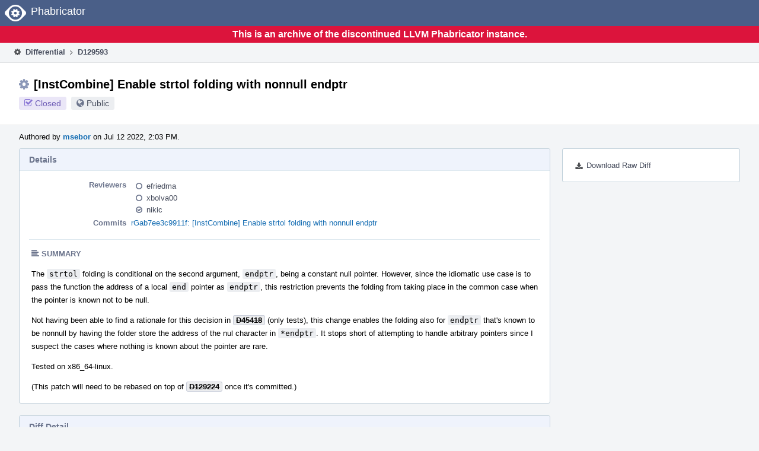

--- FILE ---
content_type: text/html
request_url: https://reviews.llvm.org/D129593
body_size: 23859
content:
<!DOCTYPE html>
<html><head><meta charset="utf-8"/><title>⚙ D129593 [InstCombine] Enable strtol folding with nonnull endptr</title><meta content="width=device-width, initial-scale=1, user-scalable=no" name="viewport"/><link color="#3D4B67" href="overrides/favicon/mask-icon.svg" rel="mask-icon"/><link href="overrides/favicon/favicon-76" rel="apple-touch-icon" sizes="76x76"/><link href="overrides/favicon/favicon-120" rel="apple-touch-icon" sizes="120x120"/><link href="overrides/favicon/favicon-152" rel="apple-touch-icon" sizes="152x152"/><link href="overrides/favicon/favicon" id="favicon" rel="icon"/><meta content="no-referrer" name="referrer"/><link href="overrides/css/differential.pkg.css" rel="stylesheet" type="text/css"/><link href="overrides/css/core.pkg.css" rel="stylesheet" type="text/css"/><script src="overrides/js/init.js" type="text/javascript"></script></head><body class="device-desktop platform-linux phui-theme-blindigo" id=""><div class="main-page-frame" data-autoid="autoid_18" id="main-page-frame"><div class="phabricator-standard-page" id="phabricator-standard-page"><div class="phabricator-main-menu phabricator-main-menu-background" id="UQ0_48"><a class="phabricator-core-user-menu phabricator-core-user-mobile-menu" data-meta="0_151" data-sigil="phui-dropdown-menu" href="#" role="button"><span class="aural-only">Page Menu</span><span aria-hidden="true" class="visual-only phui-icon-view phui-font-fa fa-bars" data-meta="0_152"></span><span class="caret"></span></a><a class="phabricator-main-menu-search-button phabricator-expand-application-menu" data-meta="0_150" data-sigil="jx-toggle-class"><span class="phabricator-menu-button-icon phui-icon-view phui-font-fa fa-search" id="UQ0_65"></span></a><a class="phabricator-main-menu-brand" href="/"><span class="aural-only">Home</span><span class="phabricator-main-menu-eye" style=""></span><span class="phabricator-wordmark">Phabricator</span></a></div><div style="background-color: crimson; color: white; text-align: center; padding: 0.3rem 0;"><h1>This is an archive of the discontinued LLVM Phabricator instance.</h1></div><div class="phabricator-standard-page-body" id="phabricator-standard-page-body"><table class="phui-formation-view" data-meta="0_149" data-sigil="phuix-formation-view" id="UQ0_46"><tbody><tr><td class="phui-formation-desktop-only" data-autoid="autoid_4" id="UQ0_2" style="width: 240px; display: none;"><div class="phui-flank-view phui-flank-view-fixed" id="UQ0_6" style="width: 240px; top: 44px;"><div class="phui-flank-view-head" id="UQ0_3"><div class="phui-flank-header"><div class="phui-flank-header-text">Paths</div><div class="phui-flank-header-hide phui-flank-header-hide-left" data-sigil="phui-flank-header-hide"><span aria-hidden="true" class="visual-only phui-icon-view phui-font-fa fa-chevron-left grey" data-meta="0_1"></span></div></div><ul class="phui-list-view"><li class="phui-list-item-view phui-list-item-type-link phui-list-item-has-icon"><a class="phui-list-item-href" data-meta="0_2" data-sigil="has-key-command" href="#"><span aria-hidden="true" class="visual-only phui-icon-view phui-font-fa fa-list phui-list-item-icon" data-meta="0_3"></span><span class="phui-list-item-name">Table of Contents</span><span class="keyboard-shortcut-key">t</span></a></li></ul></div><div class="phui-flank-view-body" id="UQ0_4" style="max-height: 0px;"><ul class="diff-tree-view"><li class="diff-tree-path" data-autoid="autoid_11"><div class="diff-tree-path-indent" style="margin-left: 0px;"><div class="diff-tree-path-inlines">-</div><div class="diff-tree-path-icon diff-tree-path-icon-hidden"><span class="phui-icon-view phui-font-fa fa-times-circle-o"></span></div><div class="diff-tree-path-icon diff-tree-path-icon-kind"><span class="phui-icon-view phui-font-fa fa-folder-open-o grey"></span></div><div class="diff-tree-path-name">llvm/</div></div></li><li class="diff-tree-path" data-autoid="autoid_12"><div class="diff-tree-path-indent" style="margin-left: 8px;"><div class="diff-tree-path-inlines">-</div><div class="diff-tree-path-icon diff-tree-path-icon-hidden"><span class="phui-icon-view phui-font-fa fa-times-circle-o"></span></div><div class="diff-tree-path-icon diff-tree-path-icon-kind"><span class="phui-icon-view phui-font-fa fa-folder-open-o grey"></span></div><div class="diff-tree-path-name">lib/Transforms/Utils/</div></div></li><li class="diff-tree-path" data-autoid="autoid_13" style="display: none;"><div class="diff-tree-path-indent" style="margin-left: 8px;"><div class="diff-tree-path-inlines">-</div><div class="diff-tree-path-icon diff-tree-path-icon-hidden"><span class="phui-icon-view phui-font-fa fa-times-circle-o"></span></div><div class="diff-tree-path-icon diff-tree-path-icon-kind"><span class="phui-icon-view phui-font-fa fa-folder-open-o grey"></span></div><div class="diff-tree-path-name">Transforms/</div></div></li><li class="diff-tree-path" data-autoid="autoid_14" style="display: none;"><div class="diff-tree-path-indent" style="margin-left: 8px;"><div class="diff-tree-path-inlines">-</div><div class="diff-tree-path-icon diff-tree-path-icon-hidden"><span class="phui-icon-view phui-font-fa fa-times-circle-o"></span></div><div class="diff-tree-path-icon diff-tree-path-icon-kind"><span class="phui-icon-view phui-font-fa fa-folder-open-o grey"></span></div><div class="diff-tree-path-name">Utils/</div></div></li><li class="diff-tree-path diff-tree-path-changeset" data-autoid="autoid_8"><div class="diff-tree-path-indent" style="margin-left: 16px;"><div class="diff-tree-path-inlines">-</div><div class="diff-tree-path-icon diff-tree-path-icon-hidden"><span class="phui-icon-view phui-font-fa fa-times-circle-o"></span></div><div class="diff-tree-path-icon diff-tree-path-icon-kind"><span class="phui-icon-view phui-font-fa fa-file-text-o bluetext"></span></div><div class="diff-tree-path-name">SimplifyLibCalls.cpp</div></div></li><li class="diff-tree-path" data-autoid="autoid_15"><div class="diff-tree-path-indent" style="margin-left: 8px;"><div class="diff-tree-path-inlines">-</div><div class="diff-tree-path-icon diff-tree-path-icon-hidden"><span class="phui-icon-view phui-font-fa fa-times-circle-o"></span></div><div class="diff-tree-path-icon diff-tree-path-icon-kind"><span class="phui-icon-view phui-font-fa fa-folder-open-o grey"></span></div><div class="diff-tree-path-name">test/Transforms/InstCombine/</div></div></li><li class="diff-tree-path" data-autoid="autoid_16" style="display: none;"><div class="diff-tree-path-indent" style="margin-left: 8px;"><div class="diff-tree-path-inlines">-</div><div class="diff-tree-path-icon diff-tree-path-icon-hidden"><span class="phui-icon-view phui-font-fa fa-times-circle-o"></span></div><div class="diff-tree-path-icon diff-tree-path-icon-kind"><span class="phui-icon-view phui-font-fa fa-folder-open-o grey"></span></div><div class="diff-tree-path-name">Transforms/</div></div></li><li class="diff-tree-path" data-autoid="autoid_17" style="display: none;"><div class="diff-tree-path-indent" style="margin-left: 8px;"><div class="diff-tree-path-inlines">-</div><div class="diff-tree-path-icon diff-tree-path-icon-hidden"><span class="phui-icon-view phui-font-fa fa-times-circle-o"></span></div><div class="diff-tree-path-icon diff-tree-path-icon-kind"><span class="phui-icon-view phui-font-fa fa-folder-open-o grey"></span></div><div class="diff-tree-path-name">InstCombine/</div></div></li><li class="diff-tree-path diff-tree-path-changeset" data-autoid="autoid_9"><div class="diff-tree-path-indent" style="margin-left: 16px;"><div class="diff-tree-path-inlines diff-tree-path-inlines-visible diff-tree-path-inlines-completed">2/2</div><div class="diff-tree-path-icon diff-tree-path-icon-hidden"><span class="phui-icon-view phui-font-fa fa-times-circle-o"></span></div><div class="diff-tree-path-icon diff-tree-path-icon-kind"><span class="phui-icon-view phui-font-fa fa-file-text-o bluetext"></span></div><div class="diff-tree-path-name">str-int-2.ll</div></div></li><li class="diff-tree-path diff-tree-path-changeset" data-autoid="autoid_10"><div class="diff-tree-path-indent" style="margin-left: 16px;"><div class="diff-tree-path-inlines">-</div><div class="diff-tree-path-icon diff-tree-path-icon-hidden"><span class="phui-icon-view phui-font-fa fa-times-circle-o"></span></div><div class="diff-tree-path-icon diff-tree-path-icon-kind"><span class="phui-icon-view phui-font-fa fa-file-text-o bluetext"></span></div><div class="diff-tree-path-name">str-int.ll</div></div></li></ul></div><div class="phui-flank-view-tail" id="UQ0_5"><ul class="phui-list-view"><li class="phui-list-item-view phui-list-item-type-link phui-list-item-has-icon"><a class="phui-list-item-href" data-meta="0_4" data-sigil="has-key-command" href="#"><span aria-hidden="true" class="visual-only phui-icon-view phui-font-fa fa-chevron-left phui-list-item-icon" data-meta="0_5"></span><span class="phui-list-item-name">Hide Panel</span><span class="keyboard-shortcut-key">f</span></a></li><li class="phui-list-item-view phui-list-item-type-link phui-list-item-has-icon"><a class="phui-list-item-href" data-meta="0_6" data-sigil="has-key-command" href="#"><span aria-hidden="true" class="visual-only phui-icon-view phui-font-fa fa-keyboard-o phui-list-item-icon" data-meta="0_7"></span><span class="phui-list-item-name">Keyboard Reference</span><span class="keyboard-shortcut-key">?</span></a></li></ul></div></div></td><td class="phui-formation-desktop-only" data-autoid="autoid_6" id="UQ0_7" style="width: 8px; display: none;"><div class="phui-formation-resizer" id="UQ0_8" style="width: 8px;"></div></td><td class="" data-autoid="autoid_7" id="UQ0_9" style=""><div class="phui-formation-view-content"><div class="phui-crumbs-view phui-crumbs-border"><a class="phui-crumb-view phui-crumb-has-icon" href="/differential/"><span aria-hidden="true" class="visual-only phui-icon-view phui-font-fa fa-cog" data-meta="0_8"></span><span class="phui-crumb-name"> Differential</span> </a><span aria-hidden="true" class="visual-only phui-icon-view phui-font-fa fa-angle-right phui-crumb-divider phui-crumb-view" data-meta="0_9"></span><span class="phui-crumb-view phabricator-last-crumb"><span class="phui-crumb-name"> D129593</span> </span></div><div class="phui-two-column-view phui-side-column-right with-subheader"><div class="phui-two-column-container"><div class="phui-two-column-header"><div class="phui-header-shell phui-header-tall"><h1 class="phui-header-view"><div class="phui-header-row"><div class="phui-header-col2"><span class="phui-header-header"><span aria-hidden="true" class="visual-only phui-icon-view phui-font-fa fa-cog phui-header-icon" data-meta="0_143"></span>[InstCombine] Enable strtol folding with nonnull endptr</span><div class="phui-header-subheader"><span class="phui-tag-view phui-tag-type-shade phui-tag-indigo phui-tag-shade phui-tag-icon-view"><span class="phui-tag-core"><span aria-hidden="true" class="visual-only phui-icon-view phui-font-fa fa-check-square-o" data-meta="0_146"></span>Closed</span></span><span class="policy-header-callout"><span aria-hidden="true" class="visual-only phui-icon-view phui-font-fa fa-globe bluegrey" data-meta="0_145"></span><a class="policy-link" data-sigil="workflow" href="/policy/explain/PHID-DREV-koiskvjhebl34fh7x6o6/view/">Public</a></span></div></div><div class="phui-header-col3"></div></div></h1></div></div><div class="phui-two-column-subheader"><div class="phui-head-thing-view phui-head-has-image head-thing-small"><a aria-hidden="true" class="visual-only phui-head-thing-image" href="/p/msebor/" style="background-image: url(overrides/css/profile.png)"></a>Authored by <strong><a class="phui-handle phui-link-person" href="/p/msebor/">msebor</a></strong> on Jul 12 2022, 2:03 PM.</div></div><div class="phui-two-column-content"><div class="phui-two-column-row grouped"><div class="phui-side-column"><div class=""><div class="phui-box phui-box-border phui-object-box mlt mll mlr phui-two-column-properties"><ul class="phabricator-action-list-view" id="UQ0_0"><li class="phabricator-action-view phabricator-action-view-href action-has-icon" id="UQ0_21" style=""><a class="phabricator-action-view-item" href="/D129593?large=true&amp;id=&amp;download=true"><span aria-hidden="true" class="visual-only phui-icon-view phui-font-fa fa-download phabricator-action-view-icon" data-meta="0_73"></span>Download Raw Diff</a></li></ul></div></div></div><div class="phui-main-column"><div class="phui-box phui-box-border phui-object-box mlt mll mlr phui-box-blue-property"><div class="phui-header-shell"><h1 class="phui-header-view"><div class="phui-header-row"><div class="phui-header-col2"><span class="phui-header-header">Details</span></div><div class="phui-header-col3"></div></div></h1></div><div class="phui-property-list-section"><div class="phui-property-list-container grouped"><div class="phui-property-list-properties-wrap"><dl class="phui-property-list-properties"><dt class="phui-property-list-key">Reviewers </dt><dd class="phui-property-list-value"><table class="phui-status-list-view"><tbody><tr class=""><td class="phui-status-item-target"><span aria-hidden="true" class="visual-only phui-icon-view phui-font-fa fa-circle-o bluegrey" data-meta="0_13" data-sigil="has-tooltip"></span><a class="phui-handle phui-link-person" data-meta="0_10" data-sigil="hovercard" href="/p/efriedma/">efriedma</a></td><td class="phui-status-item-note"></td></tr><tr class=""><td class="phui-status-item-target"><span aria-hidden="true" class="visual-only phui-icon-view phui-font-fa fa-circle-o bluegrey" data-meta="0_14" data-sigil="has-tooltip"></span><a class="phui-handle phui-link-person" data-meta="0_11" data-sigil="hovercard" href="/p/xbolva00/">xbolva00</a></td><td class="phui-status-item-note"></td></tr><tr class=""><td class="phui-status-item-target"><span aria-hidden="true" class="visual-only phui-icon-view phui-font-fa fa-check-circle-o bluegrey" data-meta="0_15" data-sigil="has-tooltip"></span><a class="phui-handle phui-link-person" data-meta="0_12" data-sigil="hovercard" href="/p/nikic/">nikic</a></td><td class="phui-status-item-note"></td></tr></tbody></table> </dd><dt class="phui-property-list-key">Commits </dt><dd class="phui-property-list-value"><a class="phui-handle" data-meta="0_0" data-sigil="hovercard" href="https://github.com/llvm/llvm-project/commit/ab7ee3c9911ff90bb209213b1385336f1619d174">rGab7ee3c9911f: [InstCombine] Enable strtol folding with nonnull endptr</a> </dd></dl></div></div><div class="phui-property-list-section-header"><span class="phui-property-list-section-header-icon"><span aria-hidden="true" class="visual-only phui-icon-view phui-font-fa fa-align-left bluegrey" data-meta="0_16"></span>Summary</span></div><div class="phui-property-list-text-content"><div class="phabricator-remarkup"><p>The <tt class="remarkup-monospaced">strtol</tt> folding is conditional on the second argument, <tt class="remarkup-monospaced">endptr</tt>, being a constant null pointer. However, since the idiomatic use case is to pass the function the address of a local <tt class="remarkup-monospaced">end</tt> pointer as <tt class="remarkup-monospaced">endptr</tt>, this restriction prevents the folding from taking place in the common case when the pointer is known not to be null.</p>

<p>Not having been able to find a rationale for this decision in <a class="phui-tag-view phui-tag-type-object" data-meta="0_17" data-sigil="hovercard" href="/D45418"><span class="phui-tag-core-closed"><span class="phui-tag-core phui-tag-color-object">D45418</span></span></a> (only tests), this change enables the folding also for <tt class="remarkup-monospaced">endptr</tt> that's known to be nonnull by having the folder store the address of the nul character in <tt class="remarkup-monospaced">*endptr</tt>.  It stops short of attempting to handle arbitrary pointers since I suspect the cases where nothing is known about the pointer are rare.</p>

<p>Tested on x86_64-linux.</p>

<p>(This patch will need to be rebased on top of <a class="phui-tag-view phui-tag-type-object" data-meta="0_18" data-sigil="hovercard" href="/D129224"><span class="phui-tag-core-closed"><span class="phui-tag-core phui-tag-color-object">D129224</span></span></a> once it's committed.)</p></div></div></div></div><div class="phui-box phui-box-border phui-object-box mlt mll mlr phui-box-blue-property"><div class="phui-header-shell"><h1 class="phui-header-view"><div class="phui-header-row"><div class="phui-header-col2"><span class="phui-header-header">Diff Detail</span></div><div class="phui-header-col3"></div></div></h1></div><div class="" data-meta="0_19" data-sigil="phui-tab-group-view"><div id="UQ0_10"><div class=""><div class="phui-property-list-section"><div class="phui-property-list-container grouped"><div class="phui-property-list-properties-wrap"><dl class="phui-property-list-properties"><dt class="phui-property-list-key">Repository </dt><dd class="phui-property-list-value"><a class="phui-handle" href="/source/llvm-github/">rG LLVM Github Monorepo</a> </dd></dl></div></div></div></div></div></div></div><div class="phui-timeline-view" id="UQ0_11"><h3 class="aural-only">Event Timeline</h3><div class="phui-timeline-event-view phui-timeline-spacer"></div><div class="phui-timeline-shell" data-meta="0_31" data-sigil="transaction anchor-container"><div class="phui-timeline-event-view phui-timeline-minor-event"><div class="phui-timeline-content"><a aria-hidden="true" class="visual-only phui-timeline-image" href="/p/msebor/" style="background-image: url(overrides/css/profile.png)"></a><div class="phui-timeline-wedge" style=""></div><div class="phui-timeline-group"><a class="phabricator-anchor-view" id="3646510" name="3646510"></a><div class="phui-timeline-title phui-timeline-title-with-icon"><span class="phui-timeline-icon-fill"><span aria-hidden="true" class="visual-only phui-icon-view phui-font-fa fa-pencil phui-timeline-icon" data-meta="0_30"></span></span><a class="phui-handle phui-link-person" href="/p/msebor/">msebor</a> created this revision.<span class="phui-timeline-extra"><a data-meta="0_29" data-sigil="has-tooltip" href="#3646510">Jul 12 2022, 2:03 PM</a></span></div></div></div></div></div><div class="phui-timeline-event-view phui-timeline-spacer"></div><div class="phui-timeline-shell" data-meta="0_35" data-sigil="transaction anchor-container"><div class="phui-timeline-event-view phui-timeline-minor-event"><div class="phui-timeline-content"><div class="phui-timeline-wedge" style="display: none;"></div><div class="phui-timeline-group"><a class="phabricator-anchor-view" id="3646521" name="3646521"></a><div class="phui-timeline-title phui-timeline-title-with-icon"><span class="phui-timeline-icon-fill"><span aria-hidden="true" class="visual-only phui-icon-view phui-font-fa fa-link phui-timeline-icon" data-meta="0_33"></span></span><a class="phui-handle" href="/herald/">Herald</a> added a project: <span class="phui-handle"><span aria-hidden="true" class="visual-only phui-icon-view phui-font-fa fa-lock lightgreytext" data-meta="0_20"></span>Restricted Project</span>. <span class="phui-timeline-extra-information"> ·  <a href="/herald/transcript/1496443/">View Herald Transcript</a></span><span class="phui-timeline-extra"><a data-meta="0_32" data-sigil="has-tooltip" href="#3646521">Jul 12 2022, 2:03 PM</a></span></div><div class="phui-timeline-title phui-timeline-title-with-icon"><span class="phui-timeline-icon-fill"><span aria-hidden="true" class="visual-only phui-icon-view phui-font-fa fa-user-plus phui-timeline-icon" data-meta="0_34"></span></span><a class="phui-handle" href="/herald/">Herald</a> added subscribers: <a class="phui-handle phui-link-person" data-meta="0_21" data-sigil="hovercard" href="/p/jsji/">jsji</a>, <a class="phui-handle phui-link-person" data-meta="0_22" data-sigil="hovercard" href="/p/pengfei/">pengfei</a>, <a class="phui-handle phui-link-person" data-meta="0_23" data-sigil="hovercard" href="/p/hiraditya/">hiraditya</a>. <span class="phui-timeline-extra-information"> ·  <a href="/herald/transcript/1496443/">View Herald Transcript</a></span></div></div></div></div></div><div class="phui-timeline-event-view phui-timeline-spacer"></div><div class="phui-timeline-shell phui-timeline-sky" data-meta="0_38" data-sigil="transaction anchor-container"><div class="phui-timeline-event-view phui-timeline-minor-event"><div class="phui-timeline-content"><a aria-hidden="true" class="visual-only phui-timeline-image" href="/p/msebor/" style="background-image: url(overrides/css/profile.png)"></a><div class="phui-timeline-wedge" style=""></div><div class="phui-timeline-group"><a class="phabricator-anchor-view" id="3646522" name="3646522"></a><div class="phui-timeline-title phui-timeline-title-with-icon"><span class="phui-timeline-icon-fill fill-has-color phui-timeline-icon-fill-sky"><span aria-hidden="true" class="visual-only phui-icon-view phui-font-fa fa-pencil phui-timeline-icon" data-meta="0_37"></span></span><a class="phui-handle phui-link-person" href="/p/msebor/">msebor</a> requested review of this revision.<span class="phui-timeline-extra"><a data-meta="0_36" data-sigil="has-tooltip" href="#3646522">Jul 12 2022, 2:03 PM</a></span></div></div></div></div></div><div class="phui-timeline-event-view phui-timeline-spacer"></div><div class="phui-timeline-shell" data-meta="0_42" data-sigil="transaction anchor-container"><div class="phui-timeline-event-view phui-timeline-minor-event"><div class="phui-timeline-content"><div class="phui-timeline-wedge" style="display: none;"></div><div class="phui-timeline-group"><a class="phabricator-anchor-view" id="3646523" name="3646523"></a><div class="phui-timeline-title phui-timeline-title-with-icon"><span class="phui-timeline-icon-fill"><span aria-hidden="true" class="visual-only phui-icon-view phui-font-fa fa-link phui-timeline-icon" data-meta="0_40"></span></span><a class="phui-handle" href="/herald/">Herald</a> added a project: <span class="phui-handle"><span aria-hidden="true" class="visual-only phui-icon-view phui-font-fa fa-lock lightgreytext" data-meta="0_24"></span>Restricted Project</span>. <span class="phui-timeline-extra-information"> ·  <a href="/herald/transcript/1496444/">View Herald Transcript</a></span><span class="phui-timeline-extra"><a data-meta="0_39" data-sigil="has-tooltip" href="#3646523">Jul 12 2022, 2:04 PM</a></span></div><div class="phui-timeline-title phui-timeline-title-with-icon"><span class="phui-timeline-icon-fill"><span aria-hidden="true" class="visual-only phui-icon-view phui-font-fa fa-user-plus phui-timeline-icon" data-meta="0_41"></span></span><a class="phui-handle" href="/herald/">Herald</a> added a subscriber: <a class="phui-handle phui-link-person" data-meta="0_25" data-sigil="hovercard" href="/p/llvm-commits/">llvm-commits</a>. <span class="phui-timeline-extra-information"> ·  <a href="/herald/transcript/1496444/">View Herald Transcript</a></span></div></div></div></div></div><div class="phui-timeline-event-view phui-timeline-spacer"></div><div class="phui-timeline-shell phui-timeline-green" data-meta="0_45" data-sigil="transaction anchor-container"><div class="phui-timeline-event-view phui-timeline-minor-event"><div class="phui-timeline-content"><div class="phui-timeline-wedge" style="display: none;"></div><div class="phui-timeline-group"><a class="phabricator-anchor-view" id="3646809" name="3646809"></a><div class="phui-timeline-title phui-timeline-title-with-icon"><span class="phui-timeline-icon-fill fill-has-color phui-timeline-icon-fill-green"><span aria-hidden="true" class="visual-only phui-icon-view phui-font-fa fa-check-circle phui-timeline-icon" data-meta="0_44"></span></span><a class="phui-handle" href="/harbormaster/">Harbormaster</a> completed remote builds in <a class="phui-handle" href="/B174976">B174976: Diff 444052</a>.<span class="phui-timeline-extra"><a data-meta="0_43" data-sigil="has-tooltip" href="#3646809">Jul 12 2022, 4:13 PM</a></span></div></div></div></div></div><div class="phui-timeline-event-view phui-timeline-spacer"></div><div class="phui-timeline-shell phui-timeline-green" data-meta="0_57" data-sigil="transaction anchor-container"><div class="phui-timeline-event-view phui-timeline-major-event"><div class="phui-timeline-content"><a aria-hidden="true" class="visual-only phui-timeline-image" href="/p/nikic/" style="background-image: url(overrides/css/profile.png)"></a><div class="phui-timeline-wedge" style=""></div><div class="phui-timeline-group"><div class="phui-timeline-inner-content"><a class="phabricator-anchor-view" id="3647472" name="3647472"></a><div class="phui-timeline-title phui-timeline-title-with-icon phui-timeline-title-with-menu"><span class="phui-timeline-icon-fill fill-has-color phui-timeline-icon-fill-green"><span aria-hidden="true" class="visual-only phui-icon-view phui-font-fa fa-check-circle-o phui-timeline-icon" data-meta="0_53"></span></span><a class="phui-handle phui-link-person" href="/p/nikic/">nikic</a> accepted this revision.<span class="phui-timeline-extra"><a data-meta="0_52" data-sigil="has-tooltip" href="#3647472">Jul 13 2022, 12:52 AM</a></span></div><a aria-expanded="false" aria-haspopup="true" class="phui-timeline-menu" data-meta="0_50" data-sigil="phui-dropdown-menu" href="#"><span class="aural-only">Comment Actions</span><span aria-hidden="true" class="visual-only phui-icon-view phui-font-fa fa-caret-down" data-meta="0_51"></span></a><div class="phui-timeline-core-content"><span class="transaction-comment" data-meta="0_26" data-sigil="transaction-comment"><div class="phabricator-remarkup"><p>LG</p></div></span><table class="phabricator-inline-summary-table"><tbody><tr><th class="inline-comment-summary-table-header" colspan="3"><span aria-hidden="true" class="visual-only phui-icon-view phui-font-fa fa-file-code-o darkbluetext mmr" data-meta="0_54"></span>llvm/test/Transforms/InstCombine/str-int-2.ll</th></tr>
<tr><td class="inline-line-number inline-table-dolumn"><a class="num" href="#inline-1246010"><span aria-hidden="true" class="visual-only phui-icon-view phui-font-fa fa-share darkbluetext mmr" data-meta="0_55"></span>43–45</a></td><td class="inline-summary-content inline-table-dolumn" colspan="2"><div class="phabricator-remarkup"><span class="transaction-comment" data-meta="0_27" data-sigil="transaction-comment"><div class="phabricator-remarkup"><p>enptr -&gt; endptr</p></div></span></div></td></tr>
<tr><td class="inline-line-number inline-table-dolumn"><a class="num" href="#inline-1246011"><span aria-hidden="true" class="visual-only phui-icon-view phui-font-fa fa-share darkbluetext mmr" data-meta="0_56"></span>51</a></td><td class="inline-summary-content inline-table-dolumn" colspan="2"><div class="phabricator-remarkup"><span class="transaction-comment" data-meta="0_28" data-sigil="transaction-comment"><div class="phabricator-remarkup"><p><tt class="remarkup-monospaced">i8** nonnull %pend</tt> would be more obvious?</p></div></span></div></td></tr></tbody></table></div></div></div></div></div></div><div class="phui-timeline-event-view phui-timeline-spacer"></div><div class="phui-timeline-shell phui-timeline-green" data-meta="0_60" data-sigil="transaction anchor-container"><div class="phui-timeline-event-view phui-timeline-minor-event"><div class="phui-timeline-content"><a aria-hidden="true" class="visual-only phui-timeline-image" href="/p/nikic/" style="background-image: url(overrides/css/profile.png)"></a><div class="phui-timeline-wedge" style=""></div><div class="phui-timeline-group"><a class="phabricator-anchor-view" id="3647476" name="3647476"></a><div class="phui-timeline-title phui-timeline-title-with-icon"><span class="phui-timeline-icon-fill fill-has-color phui-timeline-icon-fill-green"><span aria-hidden="true" class="visual-only phui-icon-view phui-font-fa fa-check phui-timeline-icon" data-meta="0_59"></span></span>This revision is now accepted and ready to land.<span class="phui-timeline-extra"><a data-meta="0_58" data-sigil="has-tooltip" href="#3647476">Jul 13 2022, 12:52 AM</a></span></div></div></div></div></div><div class="phui-timeline-event-view phui-timeline-spacer"></div><div class="phui-timeline-shell" data-meta="0_64" data-sigil="transaction anchor-container"><div class="phui-timeline-event-view phui-timeline-minor-event"><div class="phui-timeline-content"><a aria-hidden="true" class="visual-only phui-timeline-image" href="/p/msebor/" style="background-image: url(overrides/css/profile.png)"></a><div class="phui-timeline-wedge" style=""></div><div class="phui-timeline-group"><a class="phabricator-anchor-view" id="3648351" name="3648351"></a><div class="phui-timeline-title phui-timeline-title-with-icon"><span class="phui-timeline-icon-fill"><span aria-hidden="true" class="visual-only phui-icon-view phui-font-fa fa-pencil phui-timeline-icon" data-meta="0_62"></span></span><a class="phui-handle phui-link-person" href="/p/msebor/">msebor</a> retitled this revision from <span class="phui-timeline-value">[InstCombine] Enable strtol folding with nonnull enptr</span> to <span class="phui-timeline-value">[InstCombine] Enable strtol folding with nonnull endptr</span>.<span class="phui-timeline-extra"><a data-meta="0_61" data-sigil="has-tooltip" href="#3648351">Jul 13 2022, 8:25 AM</a></span></div><div class="phui-timeline-title phui-timeline-title-with-icon"><span class="phui-timeline-icon-fill"><span aria-hidden="true" class="visual-only phui-icon-view phui-font-fa fa-pencil phui-timeline-icon" data-meta="0_63"></span></span><a class="phui-handle phui-link-person" href="/p/msebor/">msebor</a> marked 2 inline comments as done.</div></div></div></div></div><div class="phui-timeline-event-view phui-timeline-spacer"></div><div class="phui-timeline-shell phui-timeline-pink" data-meta="0_70" data-sigil="transaction anchor-container"><div class="phui-timeline-event-view phui-timeline-minor-event"><div class="phui-timeline-content"><a aria-hidden="true" class="visual-only phui-timeline-image" href="/p/msebor/" style="background-image: url(overrides/css/profile.png)"></a><div class="phui-timeline-wedge" style=""></div><div class="phui-timeline-group"><a class="phabricator-anchor-view" id="3648360" name="3648360"></a><div class="phui-timeline-title phui-timeline-title-with-icon"><span class="phui-timeline-icon-fill fill-has-color phui-timeline-icon-fill-pink"><span aria-hidden="true" class="visual-only phui-icon-view phui-font-fa fa-exclamation phui-timeline-icon" data-meta="0_66"></span></span>This revision was landed with ongoing or failed builds.<span class="phui-timeline-extra"><a data-meta="0_65" data-sigil="has-tooltip" href="#3648360">Jul 13 2022, 8:27 AM</a></span></div><div class="phui-timeline-title phui-timeline-title-with-icon"><span class="phui-timeline-icon-fill fill-has-color phui-timeline-icon-fill-indigo"><span aria-hidden="true" class="visual-only phui-icon-view phui-font-fa fa-check phui-timeline-icon" data-meta="0_67"></span></span>Closed by commit <a class="phui-handle" href="https://github.com/llvm/llvm-project/commit/ab7ee3c9911ff90bb209213b1385336f1619d174">rGab7ee3c9911f: [InstCombine] Enable strtol folding with nonnull endptr</a> (authored by <a class="phui-handle phui-link-person" href="/p/msebor/">msebor</a>). <span class="phui-timeline-extra-information"> ·  <a data-sigil="workflow" href="/differential/revision/closedetails/PHID-XACT-DREV-notw3o23jkvjbrv/">Explain Why</a></span></div><div class="phui-timeline-title phui-timeline-title-with-icon"><span class="phui-timeline-icon-fill fill-has-color phui-timeline-icon-fill-sky"><span aria-hidden="true" class="visual-only phui-icon-view phui-font-fa fa-refresh phui-timeline-icon" data-meta="0_68"></span></span>This revision was automatically updated to reflect the committed changes.</div><div class="phui-timeline-title phui-timeline-title-with-icon"><span class="phui-timeline-icon-fill"><span aria-hidden="true" class="visual-only phui-icon-view phui-font-fa fa-link phui-timeline-icon" data-meta="0_69"></span></span><a class="phui-handle phui-link-person" href="/p/msebor/">msebor</a> added a commit: <a class="phui-handle" href="https://github.com/llvm/llvm-project/commit/ab7ee3c9911ff90bb209213b1385336f1619d174">rGab7ee3c9911f: [InstCombine] Enable strtol folding with nonnull endptr</a>.</div></div></div></div></div><div class="phui-timeline-event-view phui-timeline-spacer"></div></div></div></div></div><div class="phui-two-column-content phui-two-column-footer"><legend class="phabricator-anchor-navigation-marker" data-meta="0_89" data-sigil="marker"></legend><a class="phabricator-anchor-view" id="toc" name="toc"></a><div class="phui-box phui-box-border phui-object-box mlt mll mlr phui-box-blue-property"><div class="phui-header-shell"><h1 class="phui-header-view"><div class="phui-header-row"><div class="phui-header-col2"><span class="phui-header-header">Revision Contents</span></div><div class="phui-header-col3"></div></div></h1></div><div class="" data-meta="0_121" data-sigil="phui-tab-group-view"><ul class="phui-list-view phui-list-navbar phui-list-navbar-horizontal"><li class="phui-list-item-view phui-list-item-type-link phui-list-item-selected" data-meta="0_122" data-sigil="phui-tab-view"><a class="phui-list-item-href" data-sigil="" href="#"><span class="phui-list-item-name">Files</span></a></li><li class="phui-list-item-view phui-list-item-type-link" data-meta="0_123" data-sigil="phui-tab-view"><a class="phui-list-item-href" data-sigil="" href="#"><span class="phui-list-item-name">History</span></a></li><li class="phui-list-item-view phui-list-item-type-link" data-meta="0_124" data-sigil="phui-tab-view"><a class="phui-list-item-href" data-sigil="" href="#"><span class="phui-list-item-name">Commits</span></a></li><li class="phui-list-item-view phui-list-item-type-link" data-meta="0_125" data-sigil="phui-tab-view"><a class="phui-list-item-href" data-sigil="" href="#"><span class="phui-list-item-name">Similar</span></a></li></ul><div id="UQ0_40"><div class=""><div class="aphront-table-wrap"><table class="aphront-table-view aphront-table-view-compact"><tbody><tr><th class="diff-toc-path wide">Path</th><th class="right aphront-table-view-nodevice">Size</th></tr><tr class="diff-toc-no-changeset-row"><td class="diff-toc-path wide"><div style="padding-left: 0px;"><table><tbody><tr class="diff-path-new"><td><span aria-hidden="true" class="visual-only phui-icon-view phui-font-fa fa-folder-open-o grey" data-meta="0_92"></span></td><td><div class="">llvm/</div></td></tr></tbody></table></div></td><td class="right aphront-table-view-nodevice"></td></tr><tr class="alt alt-diff-toc-no-changeset-row"><td class="diff-toc-path wide"><div style="padding-left: 16px;"><table><tbody><tr class="diff-path-new"><td><span aria-hidden="true" class="visual-only phui-icon-view phui-font-fa fa-folder-open-o grey" data-meta="0_94"></span></td><td><div class="">lib/</div></td><td><div class="">Transforms/</div></td><td><div class="">Utils/</div></td></tr></tbody></table></div></td><td class="right aphront-table-view-nodevice"></td></tr><tr class="diff-toc-changeset-row"><td class="diff-toc-path wide"><div style="padding-left: 32px;"><table><tbody><tr class="diff-path-new"><td><span aria-hidden="true" class="visual-only phui-icon-view phui-font-fa fa-file-text-o bluetext" data-meta="0_96"></span></td><td><div class=""><a data-meta="0_97" data-sigil="differential-load" href="#change-vfb2BQLdRPuT">SimplifyLibCalls.cpp</a></div></td></tr></tbody></table></div></td><td class="right aphront-table-view-nodevice">21 lines</td></tr><tr class="alt alt-diff-toc-no-changeset-row"><td class="diff-toc-path wide"><div style="padding-left: 16px;"><table><tbody><tr class="diff-path-new"><td><span aria-hidden="true" class="visual-only phui-icon-view phui-font-fa fa-folder-open-o grey" data-meta="0_99"></span></td><td><div class="">test/</div></td><td><div class="">Transforms/</div></td><td><div class="">InstCombine/</div></td></tr></tbody></table></div></td><td class="right aphront-table-view-nodevice"></td></tr><tr class="diff-toc-changeset-row"><td class="diff-toc-path wide"><div style="padding-left: 32px;"><table><tbody><tr class="diff-path-new"><td><span aria-hidden="true" class="visual-only phui-icon-view phui-font-fa fa-file-text-o bluetext" data-meta="0_101"></span></td><td><div class=""><a data-meta="0_102" data-sigil="differential-load" href="#change-oUSVWEjJN4po">str-int-2.ll</a></div></td></tr></tbody></table></div></td><td class="right aphront-table-view-nodevice">21 lines</td></tr><tr class="alt alt-diff-toc-changeset-row"><td class="diff-toc-path wide"><div style="padding-left: 32px;"><table><tbody><tr class="diff-path-new"><td><span aria-hidden="true" class="visual-only phui-icon-view phui-font-fa fa-file-text-o bluetext" data-meta="0_104"></span></td><td><div class=""><a data-meta="0_105" data-sigil="differential-load" href="#change-EtP0W97w1AvF">str-int.ll</a></div></td></tr></tbody></table></div></td><td class="right aphront-table-view-nodevice">24 lines</td></tr></tbody></table></div></div></div><div id="UQ0_41" style="display: none;"><div class=""><form action="/D129593#toc"><div class="aphront-table-wrap"><table class="aphront-table-view"><tbody><tr><th class="pri">Diff</th><th>ID</th><th class="aphront-table-view-nodevice">Base</th><th class="wide">Description</th><th class="date aphront-table-view-nodevice">Created</th><th class="center aphront-table-view-nodevice">Lint</th><th class="center aphront-table-view-nodevice">Unit</th><th class="center differential-update-history-old"></th><th class="center differential-update-history-new"></th></tr><tr class="differential-update-history-old-now"><td class="pri">Base</td><td><a href="/D129593?id="></a></td><td class="aphront-table-view-nodevice"></td><td class="wide">Base</td><td class="date aphront-table-view-nodevice"></td><td class="center aphront-table-view-nodevice"></td><td class="center aphront-table-view-nodevice"></td><td class="center differential-update-history-old"><div class="differential-update-history-radio"><input checked="checked" id="UQ0_44" name="vs" type="radio"/></div></td><td class="center differential-update-history-new"></td></tr><tr class="alt"><td class="pri">Diff 1</td><td><a href="/D129593?id=444052">444052</a></td><td class="aphront-table-view-nodevice"></td><td class="wide"></td><td class="date aphront-table-view-nodevice">Jul 12 2022, 12:44 PM</td><td class="center aphront-table-view-nodevice"><div class="lintunit-star" title="Lint Skipped"><span class="diff-star-skip">★</span></div></td><td class="center aphront-table-view-nodevice"><div class="lintunit-star" title="Unit Tests Skipped"><span class="diff-star-skip">★</span></div></td><td class="center differential-update-history-old"><div class="differential-update-history-radio"><input id="UQ0_45" name="vs" type="radio" value="444052"/></div></td><td class="center differential-update-history-new"><div class="differential-update-history-radio"><input data-sigil="differential-new-radio" name="id" type="radio" value="444052"/></div></td></tr><tr class="differential-update-history-new-now"><td class="pri">Diff 2</td><td><a href="/D129593?id=444273">444273</a></td><td class="aphront-table-view-nodevice"><a href="/rGfd36a3d48d0554930db0381286f4cad3e9c7c1ea">fd36a3d</a></td><td class="wide">rGab7ee3c9911ff90bb209213b1385336f1619d174</td><td class="date aphront-table-view-nodevice">Jul 13 2022, 8:26 AM</td><td class="center aphront-table-view-nodevice"><div class="lintunit-star" title="Automatic diff as part of commit; lint not applicable."><span class="diff-star-skip">★</span></div></td><td class="center aphront-table-view-nodevice"><div class="lintunit-star" title="Automatic diff as part of commit; unit tests not applicable."><span class="diff-star-skip">★</span></div></td><td class="center differential-update-history-old"></td><td class="center differential-update-history-new"><div class="differential-update-history-radio"><input checked="checked" data-sigil="differential-new-radio" name="id" type="radio" value="444273"/></div></td></tr></tbody></table></div></form></div></div><div id="UQ0_42" style="display: none;"><div class=""></div></div><div id="UQ0_43" style="display: none;"><div class=""><ul class="phui-oi-list-view"><li class="phui-oi phui-oi-with-icons phui-oi-with-attrs phui-oi-no-bar phui-oi-enabled phui-oi-standard" data-sigil=""><div class="phui-oi-frame"><div class="phui-oi-frame-content"><div class="phui-oi-content-box"><div class="phui-oi-table"><div class="phui-oi-table-row"><div class="phui-oi-col0"><div class="phui-oi-status-icon" data-meta="0_119" data-sigil="has-tooltip"><span aria-hidden="true" class="visual-only phui-icon-view phui-font-fa fa-code grey" data-meta="0_120"></span></div></div><div class="phui-oi-col1"><div class="phui-oi-name"><span class="phui-oi-objname" data-sigil="ungrabbable">D127461</span> <a class="phui-oi-link" href="/D127461" title="[SelectionDAG] Use __memcmpeq to replace bcmp and bool usage memcmp">[SelectionDAG] Use __memcmpeq to replace bcmp and bool usage memcmp</a></div><div class="phui-oi-content"><ul class="phui-oi-attributes"><li class="phui-oi-attribute"><span class="differential-revision-size" data-meta="0_106" data-sigil="has-tooltip"><span aria-hidden="true" class="visual-only phui-icon-view phui-font-fa fa-plus" data-meta="0_107"></span><span aria-hidden="true" class="visual-only phui-icon-view phui-font-fa fa-plus" data-meta="0_108"></span><span aria-hidden="true" class="visual-only phui-icon-view phui-font-fa fa-minus" data-meta="0_109"></span><span aria-hidden="true" class="visual-only phui-icon-view phui-font-fa fa-square-o invisible" data-meta="0_110"></span><span aria-hidden="true" class="visual-only phui-icon-view phui-font-fa fa-square-o invisible" data-meta="0_111"></span><span aria-hidden="true" class="visual-only phui-icon-view phui-font-fa fa-square-o invisible" data-meta="0_112"></span><span aria-hidden="true" class="visual-only phui-icon-view phui-font-fa fa-square-o invisible" data-meta="0_113"></span></span></li><li class="phui-oi-attribute"><span class="phui-oi-attribute-spacer">·</span>Reviewers: <span class=""><a class="phui-handle phui-link-person" data-meta="0_115" data-sigil="hovercard" href="/p/bogner/">bogner</a>, <a class="phui-handle phui-link-person" data-meta="0_116" data-sigil="hovercard" href="/p/jyknight/">jyknight</a>, <a class="phui-handle phui-link-person" data-meta="0_117" data-sigil="hovercard" href="/p/MaskRay/">MaskRay</a>, <a class="phui-handle phui-link-person" data-meta="0_118" data-sigil="hovercard" href="/p/rnk/">rnk</a></span></li></ul></div></div><div class="phui-oi-col2"><div class="phui-object-icon-pane"><ul class="phui-oi-icons"><li class="phui-oi-icon"><span aria-hidden="true" class="visual-only phui-icon-view phui-font-fa none phui-oi-icon-image" data-meta="0_114"></span><span class="phui-oi-icon-label">Sat, Nov 25, 12:42 PM</span></li></ul></div><div class="phui-oi-bylines"><div class="phui-oi-byline">Author: <a class="phui-handle phui-link-person" href="/p/goldstein.w.n/">goldstein.w.n</a></div></div></div></div></div></div></div></div></li></ul></div></div></div></div><div class="phui-box phui-box-border phui-object-box mlt mll mlr phui-object-box-collapsed phui-box-blue-property"><div class="phui-header-shell"><h1 class="phui-header-view"><div class="phui-header-row"><div class="phui-header-col2"><span class="phui-header-header">Diff 444273</span></div><div class="phui-header-col3"></div></div></h1></div><div class="differential-review-stage" id="differential-review-stage"><div class="differential-changeset repository-crossreference" data-autoid="autoid_1" data-meta="0_130" data-sigil="differential-changeset" id="diff-change-vfb2BQLdRPuT"><legend class="phabricator-anchor-navigation-marker" data-meta="0_128" data-sigil="marker"></legend><a class="phabricator-anchor-view" id="change-vfb2BQLdRPuT" name="change-vfb2BQLdRPuT"></a><h1 class="differential-file-icon-header" data-sigil="changeset-header"><span aria-hidden="true" class="visual-only phui-icon-view phui-font-fa fa-file-text-o" data-meta="0_129"></span><span class="differential-changeset-path-name" data-sigil="changeset-header-path-name">llvm/lib/Transforms/Utils/SimplifyLibCalls.cpp</span></h1><div class="changeset-view-content" data-sigil="changeset-view-content"><table class="differential-diff remarkup-code PhabricatorMonospaced diff-2up" data-sigil="differential-diff intercept-copy"><colgroup><col class="num"/><col class="left"/><col class="num"/><col class="copy"/><col class="right"/><col class="cov"/></colgroup><tbody><tr data-sigil="context-target"><td class="show-context-line n left-context"></td><td class="show-more"><a data-meta="2_0" data-mustcapture="1" data-sigil="show-more" href="#">Show First 20 Lines</a> • <a data-meta="2_1" data-mustcapture="1" data-sigil="show-more" href="#">Show All 69 Lines</a> • <a data-meta="2_2" data-mustcapture="1" data-sigil="show-more" href="#">▼ Show 20 Lines</a></td><td class="show-context-line n"></td><td class="show-context" colspan="3"></td></tr><tr><td class="n" data-n="70" id="C3454117OL70"></td><td class="" data-copy-mode="copy-l"><span class="p">}</span>
</td><td class="n" data-n="70" id="C3454117NL70"></td><td class="copy"></td><td class="" colspan="2" data-copy-mode="copy-r"><span class="p">}</span>
</td></tr><tr><td class="n" data-n="71" id="C3454117OL71"></td><td class="" data-copy-mode="copy-l">
</td><td class="n" data-n="71" id="C3454117NL71"></td><td class="copy"></td><td class="" colspan="2" data-copy-mode="copy-r">
</td></tr><tr><td class="n" data-n="72" id="C3454117OL72"></td><td class="" data-copy-mode="copy-l"><span class="k">static</span> <span class="kt">bool</span> <span class="nf">callHasFP128Argument</span><span class="p">(</span><span class="k">const</span> <span class="n">CallInst</span> <span class="o">*</span><span class="n">CI</span><span class="p">)</span> <span class="p">{</span>
</td><td class="n" data-n="72" id="C3454117NL72"></td><td class="copy"></td><td class="" colspan="2" data-copy-mode="copy-r"><span class="k">static</span> <span class="kt">bool</span> <span class="nf">callHasFP128Argument</span><span class="p">(</span><span class="k">const</span> <span class="n">CallInst</span> <span class="o">*</span><span class="n">CI</span><span class="p">)</span> <span class="p">{</span>
</td></tr><tr><td class="n" data-n="73" id="C3454117OL73"></td><td class="" data-copy-mode="copy-l">  <span class="k">return</span> <span class="n">any_of</span><span class="p">(</span><span class="n">CI</span><span class="o">-&gt;</span><span class="n">operands</span><span class="p">(),</span> <span class="p">[](</span><span class="k">const</span> <span class="n">Use</span> <span class="o">&amp;</span><span class="n">OI</span><span class="p">)</span> <span class="p">{</span>
</td><td class="n" data-n="73" id="C3454117NL73"></td><td class="copy"></td><td class="" colspan="2" data-copy-mode="copy-r">  <span class="k">return</span> <span class="n">any_of</span><span class="p">(</span><span class="n">CI</span><span class="o">-&gt;</span><span class="n">operands</span><span class="p">(),</span> <span class="p">[](</span><span class="k">const</span> <span class="n">Use</span> <span class="o">&amp;</span><span class="n">OI</span><span class="p">)</span> <span class="p">{</span>
</td></tr><tr><td class="n" data-n="74" id="C3454117OL74"></td><td class="" data-copy-mode="copy-l">    <span class="k">return</span> <span class="n">OI</span><span class="o">-&gt;</span><span class="n">getType</span><span class="p">()</span><span class="o">-&gt;</span><span class="n">isFP128Ty</span><span class="p">();</span>
</td><td class="n" data-n="74" id="C3454117NL74"></td><td class="copy"></td><td class="" colspan="2" data-copy-mode="copy-r">    <span class="k">return</span> <span class="n">OI</span><span class="o">-&gt;</span><span class="n">getType</span><span class="p">()</span><span class="o">-&gt;</span><span class="n">isFP128Ty</span><span class="p">();</span>
</td></tr><tr><td class="n" data-n="75" id="C3454117OL75"></td><td class="" data-copy-mode="copy-l">  <span class="p">});</span>
</td><td class="n" data-n="75" id="C3454117NL75"></td><td class="copy"></td><td class="" colspan="2" data-copy-mode="copy-r">  <span class="p">});</span>
</td></tr><tr><td class="n" data-n="76" id="C3454117OL76"></td><td class="" data-copy-mode="copy-l"><span class="p">}</span>
</td><td class="n" data-n="76" id="C3454117NL76"></td><td class="copy"></td><td class="" colspan="2" data-copy-mode="copy-r"><span class="p">}</span>
</td></tr><tr><td class="n" data-n="77" id="C3454117OL77"></td><td class="" data-copy-mode="copy-l">
</td><td class="n" data-n="77" id="C3454117NL77"></td><td class="copy"></td><td class="" colspan="2" data-copy-mode="copy-r">
</td></tr><tr><td class="old n" data-n="78" id="C3454117OL78"></td><td class="old" data-copy-mode="copy-l"><span class="k">static</span> <span class="n">Value</span> <span class="o">*</span><span class="nf">convertStrToNumber</span><span class="p">(</span><span class="n">CallInst</span> <span class="o">*</span><span class="n">CI</span><span class="p">,</span> <span class="n">StringRef</span> <span class="o">&amp;</span><span class="n">Str</span><span class="p">,</span> <span class="bright"></span><span class="kt"><span class="bright">int64_t</span></span><span class="bright"> </span><span class="n"><span class="bright">Base</span></span><span class="bright"></span><span class="p"><span class="bright">)</span></span><span class="bright"> </span><span class="p"><span class="bright">{</span></span>
</td><td class="new n" data-n="78" id="C3454117NL78"></td><td class="copy"></td><td class="new" colspan="2" data-copy-mode="copy-r"><span class="k">static</span> <span class="n">Value</span> <span class="o">*</span><span class="nf">convertStrToNumber</span><span class="p">(</span><span class="n">CallInst</span> <span class="o">*</span><span class="n">CI</span><span class="p">,</span> <span class="n">StringRef</span> <span class="o">&amp;</span><span class="n">Str</span><span class="p">,</span> <span class="bright"></span><span class="n"><span class="bright">Value</span></span><span class="bright"> </span><span class="o"><span class="bright">*</span></span><span class="bright"></span><span class="n"><span class="bright">EndPtr</span></span><span class="bright"></span><span class="p"><span class="bright">,</span></span>
</td></tr><tr><td class="n"></td><td class="" data-copy-mode="copy-l"></td><td class="new new-full n" data-n="79" id="C3454117NL79"></td><td class="copy"></td><td class="new new-full" colspan="2" data-copy-mode="copy-r">                                 <span class="kt">int64_t</span> <span class="n">Base</span><span class="p">,</span> <span class="n">IRBuilderBase</span> <span class="o">&amp;</span><span class="n">B</span><span class="p">)</span> <span class="p">{</span>
</td></tr><tr><td class="n" data-n="79" id="C3454117OL79"></td><td class="" data-copy-mode="copy-l">  <span class="k">if</span> <span class="p">(</span><span class="n">Base</span> <span class="o">&lt;</span> <span class="mi">2</span> <span class="o">||</span> <span class="n">Base</span> <span class="o">&gt;</span> <span class="mi">36</span><span class="p">)</span>
</td><td class="n" data-n="80" id="C3454117NL80"></td><td class="copy"></td><td class="" colspan="2" data-copy-mode="copy-r">  <span class="k">if</span> <span class="p">(</span><span class="n">Base</span> <span class="o">&lt;</span> <span class="mi">2</span> <span class="o">||</span> <span class="n">Base</span> <span class="o">&gt;</span> <span class="mi">36</span><span class="p">)</span>
</td></tr><tr><td class="n" data-n="80" id="C3454117OL80"></td><td class="" data-copy-mode="copy-l">    <span class="c1">// handle special zero base</span>
</td><td class="n" data-n="81" id="C3454117NL81"></td><td class="copy"></td><td class="" colspan="2" data-copy-mode="copy-r">    <span class="c1">// handle special zero base</span>
</td></tr><tr><td class="n" data-n="81" id="C3454117OL81"></td><td class="" data-copy-mode="copy-l">    <span class="k">if</span> <span class="p">(</span><span class="n">Base</span> <span class="o">!=</span> <span class="mi">0</span><span class="p">)</span>
</td><td class="n" data-n="82" id="C3454117NL82"></td><td class="copy"></td><td class="" colspan="2" data-copy-mode="copy-r">    <span class="k">if</span> <span class="p">(</span><span class="n">Base</span> <span class="o">!=</span> <span class="mi">0</span><span class="p">)</span>
</td></tr><tr><td class="n" data-n="82" id="C3454117OL82"></td><td class="" data-copy-mode="copy-l">      <span class="k">return</span> <span class="k">nullptr</span><span class="p">;</span>
</td><td class="n" data-n="83" id="C3454117NL83"></td><td class="copy"></td><td class="" colspan="2" data-copy-mode="copy-r">      <span class="k">return</span> <span class="k">nullptr</span><span class="p">;</span>
</td></tr><tr><td class="n" data-n="83" id="C3454117OL83"></td><td class="" data-copy-mode="copy-l">
</td><td class="n" data-n="84" id="C3454117NL84"></td><td class="copy"></td><td class="" colspan="2" data-copy-mode="copy-r">
</td></tr><tr><td class="n" data-n="84" id="C3454117OL84"></td><td class="" data-copy-mode="copy-l">  <span class="kt">char</span> <span class="o">*</span><span class="n">End</span><span class="p">;</span>
</td><td class="n" data-n="85" id="C3454117NL85"></td><td class="copy"></td><td class="" colspan="2" data-copy-mode="copy-r">  <span class="kt">char</span> <span class="o">*</span><span class="n">End</span><span class="p">;</span>
</td></tr><tr><td class="n" data-n="85" id="C3454117OL85"></td><td class="" data-copy-mode="copy-l">  <span class="n">std</span><span class="o">::</span><span class="n">string</span> <span class="n">nptr</span> <span class="o">=</span> <span class="n">Str</span><span class="p">.</span><span class="n">str</span><span class="p">();</span>
</td><td class="n" data-n="86" id="C3454117NL86"></td><td class="copy"></td><td class="" colspan="2" data-copy-mode="copy-r">  <span class="n">std</span><span class="o">::</span><span class="n">string</span> <span class="n">nptr</span> <span class="o">=</span> <span class="n">Str</span><span class="p">.</span><span class="n">str</span><span class="p">();</span>
</td></tr><tr><td class="n" data-n="86" id="C3454117OL86"></td><td class="" data-copy-mode="copy-l">  <span class="n">errno</span> <span class="o">=</span> <span class="mi">0</span><span class="p">;</span>
</td><td class="n" data-n="87" id="C3454117NL87"></td><td class="copy"></td><td class="" colspan="2" data-copy-mode="copy-r">  <span class="n">errno</span> <span class="o">=</span> <span class="mi">0</span><span class="p">;</span>
</td></tr><tr><td class="n" data-n="87" id="C3454117OL87"></td><td class="" data-copy-mode="copy-l">  <span class="kt">long</span> <span class="kt">long</span> <span class="kt">int</span> <span class="n">Result</span> <span class="o">=</span> <span class="n">strtoll</span><span class="p">(</span><span class="n">nptr</span><span class="p">.</span><span class="n">c_str</span><span class="p">(),</span> <span class="o">&amp;</span><span class="n">End</span><span class="p">,</span> <span class="n">Base</span><span class="p">);</span>
</td><td class="n" data-n="88" id="C3454117NL88"></td><td class="copy"></td><td class="" colspan="2" data-copy-mode="copy-r">  <span class="kt">long</span> <span class="kt">long</span> <span class="kt">int</span> <span class="n">Result</span> <span class="o">=</span> <span class="n">strtoll</span><span class="p">(</span><span class="n">nptr</span><span class="p">.</span><span class="n">c_str</span><span class="p">(),</span> <span class="o">&amp;</span><span class="n">End</span><span class="p">,</span> <span class="n">Base</span><span class="p">);</span>
</td></tr><tr><td class="n" data-n="88" id="C3454117OL88"></td><td class="" data-copy-mode="copy-l">  <span class="k">if</span> <span class="p">(</span><span class="n">errno</span><span class="p">)</span>
</td><td class="n" data-n="89" id="C3454117NL89"></td><td class="copy"></td><td class="" colspan="2" data-copy-mode="copy-r">  <span class="k">if</span> <span class="p">(</span><span class="n">errno</span><span class="p">)</span>
</td></tr><tr><td class="n" data-n="89" id="C3454117OL89"></td><td class="" data-copy-mode="copy-l">    <span class="k">return</span> <span class="k">nullptr</span><span class="p">;</span>
</td><td class="n" data-n="90" id="C3454117NL90"></td><td class="copy"></td><td class="" colspan="2" data-copy-mode="copy-r">    <span class="k">return</span> <span class="k">nullptr</span><span class="p">;</span>
</td></tr><tr><td class="n" data-n="90" id="C3454117OL90"></td><td class="" data-copy-mode="copy-l">
</td><td class="n" data-n="91" id="C3454117NL91"></td><td class="copy"></td><td class="" colspan="2" data-copy-mode="copy-r">
</td></tr><tr><td class="n" data-n="91" id="C3454117OL91"></td><td class="" data-copy-mode="copy-l">  <span class="c1">// if we assume all possible target locales are ASCII supersets,</span>
</td><td class="n" data-n="92" id="C3454117NL92"></td><td class="copy"></td><td class="" colspan="2" data-copy-mode="copy-r">  <span class="c1">// if we assume all possible target locales are ASCII supersets,</span>
</td></tr><tr><td class="n" data-n="92" id="C3454117OL92"></td><td class="" data-copy-mode="copy-l">  <span class="c1">// then if strtoll successfully parses a number on the host,</span>
</td><td class="n" data-n="93" id="C3454117NL93"></td><td class="copy"></td><td class="" colspan="2" data-copy-mode="copy-r">  <span class="c1">// then if strtoll successfully parses a number on the host,</span>
</td></tr><tr><td class="n" data-n="93" id="C3454117OL93"></td><td class="" data-copy-mode="copy-l">  <span class="c1">// it will also successfully parse the same way on the target</span>
</td><td class="n" data-n="94" id="C3454117NL94"></td><td class="copy"></td><td class="" colspan="2" data-copy-mode="copy-r">  <span class="c1">// it will also successfully parse the same way on the target</span>
</td></tr><tr><td class="n" data-n="94" id="C3454117OL94"></td><td class="" data-copy-mode="copy-l">  <span class="k">if</span> <span class="p">(</span><span class="o">*</span><span class="n">End</span> <span class="o">!=</span> <span class="sc">'\0'</span><span class="p">)</span>
</td><td class="n" data-n="95" id="C3454117NL95"></td><td class="copy"></td><td class="" colspan="2" data-copy-mode="copy-r">  <span class="k">if</span> <span class="p">(</span><span class="o">*</span><span class="n">End</span> <span class="o">!=</span> <span class="sc">'\0'</span><span class="p">)</span>
</td></tr><tr><td class="n" data-n="95" id="C3454117OL95"></td><td class="" data-copy-mode="copy-l">    <span class="k">return</span> <span class="k">nullptr</span><span class="p">;</span>
</td><td class="n" data-n="96" id="C3454117NL96"></td><td class="copy"></td><td class="" colspan="2" data-copy-mode="copy-r">    <span class="k">return</span> <span class="k">nullptr</span><span class="p">;</span>
</td></tr><tr><td class="n" data-n="96" id="C3454117OL96"></td><td class="" data-copy-mode="copy-l">
</td><td class="n" data-n="97" id="C3454117NL97"></td><td class="copy"></td><td class="" colspan="2" data-copy-mode="copy-r">
</td></tr><tr><td class="n" data-n="97" id="C3454117OL97"></td><td class="" data-copy-mode="copy-l">  <span class="k">if</span> <span class="p">(</span><span class="o">!</span><span class="n">isIntN</span><span class="p">(</span><span class="n">CI</span><span class="o">-&gt;</span><span class="n">getType</span><span class="p">()</span><span class="o">-&gt;</span><span class="n">getPrimitiveSizeInBits</span><span class="p">(),</span> <span class="n">Result</span><span class="p">))</span>
</td><td class="n" data-n="98" id="C3454117NL98"></td><td class="copy"></td><td class="" colspan="2" data-copy-mode="copy-r">  <span class="k">if</span> <span class="p">(</span><span class="o">!</span><span class="n">isIntN</span><span class="p">(</span><span class="n">CI</span><span class="o">-&gt;</span><span class="n">getType</span><span class="p">()</span><span class="o">-&gt;</span><span class="n">getPrimitiveSizeInBits</span><span class="p">(),</span> <span class="n">Result</span><span class="p">))</span>
</td></tr><tr><td class="n" data-n="98" id="C3454117OL98"></td><td class="" data-copy-mode="copy-l">    <span class="k">return</span> <span class="k">nullptr</span><span class="p">;</span>
</td><td class="n" data-n="99" id="C3454117NL99"></td><td class="copy"></td><td class="" colspan="2" data-copy-mode="copy-r">    <span class="k">return</span> <span class="k">nullptr</span><span class="p">;</span>
</td></tr><tr><td class="n" data-n="99" id="C3454117OL99"></td><td class="" data-copy-mode="copy-l">
</td><td class="n" data-n="100" id="C3454117NL100"></td><td class="copy"></td><td class="" colspan="2" data-copy-mode="copy-r">
</td></tr><tr><td class="n"></td><td class="" data-copy-mode="copy-l"></td><td class="new new-full n" data-n="101" id="C3454117NL101"></td><td class="copy"></td><td class="new new-full" colspan="2" data-copy-mode="copy-r">  <span class="k">if</span> <span class="p">(</span><span class="n">EndPtr</span><span class="p">)</span> <span class="p">{</span>
</td></tr><tr><td class="n"></td><td class="" data-copy-mode="copy-l"></td><td class="new new-full n" data-n="102" id="C3454117NL102"></td><td class="copy"></td><td class="new new-full" colspan="2" data-copy-mode="copy-r">    <span class="c1">// Store the pointer to the end.</span>
</td></tr><tr><td class="n"></td><td class="" data-copy-mode="copy-l"></td><td class="new new-full n" data-n="103" id="C3454117NL103"></td><td class="copy"></td><td class="new new-full" colspan="2" data-copy-mode="copy-r">    <span class="kt">uint64_t</span> <span class="n">ILen</span> <span class="o">=</span> <span class="n">End</span> <span class="o">-</span> <span class="n">nptr</span><span class="p">.</span><span class="n">c_str</span><span class="p">();</span>
</td></tr><tr><td class="n"></td><td class="" data-copy-mode="copy-l"></td><td class="new new-full n" data-n="104" id="C3454117NL104"></td><td class="copy"></td><td class="new new-full" colspan="2" data-copy-mode="copy-r">    <span class="n">Value</span> <span class="o">*</span><span class="n">Off</span> <span class="o">=</span> <span class="n">B</span><span class="p">.</span><span class="n">getInt64</span><span class="p">(</span><span class="n">ILen</span><span class="p">);</span>
</td></tr><tr><td class="n"></td><td class="" data-copy-mode="copy-l"></td><td class="new new-full n" data-n="105" id="C3454117NL105"></td><td class="copy"></td><td class="new new-full" colspan="2" data-copy-mode="copy-r">    <span class="n">Value</span> <span class="o">*</span><span class="n">StrBeg</span> <span class="o">=</span> <span class="n">CI</span><span class="o">-&gt;</span><span class="n">getArgOperand</span><span class="p">(</span><span class="mi">0</span><span class="p">);</span>
</td></tr><tr><td class="n"></td><td class="" data-copy-mode="copy-l"></td><td class="new new-full n" data-n="106" id="C3454117NL106"></td><td class="copy"></td><td class="new new-full" colspan="2" data-copy-mode="copy-r">    <span class="n">Value</span> <span class="o">*</span><span class="n">StrEnd</span> <span class="o">=</span> <span class="n">B</span><span class="p">.</span><span class="n">CreateInBoundsGEP</span><span class="p">(</span><span class="n">B</span><span class="p">.</span><span class="n">getInt8Ty</span><span class="p">(),</span> <span class="n">StrBeg</span><span class="p">,</span> <span class="n">Off</span><span class="p">,</span> <span class="s">"endptr"</span><span class="p">);</span>
</td></tr><tr><td class="n"></td><td class="" data-copy-mode="copy-l"></td><td class="new new-full n" data-n="107" id="C3454117NL107"></td><td class="copy"></td><td class="new new-full" colspan="2" data-copy-mode="copy-r">    <span class="n">B</span><span class="p">.</span><span class="n">CreateStore</span><span class="p">(</span><span class="n">StrEnd</span><span class="p">,</span> <span class="n">EndPtr</span><span class="p">);</span>
</td></tr><tr><td class="n"></td><td class="" data-copy-mode="copy-l"></td><td class="new new-full n" data-n="108" id="C3454117NL108"></td><td class="copy"></td><td class="new new-full" colspan="2" data-copy-mode="copy-r">  <span class="p">}</span>
</td></tr><tr><td class="n"></td><td class="" data-copy-mode="copy-l"></td><td class="new new-full n" data-n="109" id="C3454117NL109"></td><td class="copy"></td><td class="new new-full" colspan="2" data-copy-mode="copy-r">
</td></tr><tr><td class="n" data-n="100" id="C3454117OL100"></td><td class="" data-copy-mode="copy-l">  <span class="k">return</span> <span class="n">ConstantInt</span><span class="o">::</span><span class="n">get</span><span class="p">(</span><span class="n">CI</span><span class="o">-&gt;</span><span class="n">getType</span><span class="p">(),</span> <span class="n">Result</span><span class="p">);</span>
</td><td class="n" data-n="110" id="C3454117NL110"></td><td class="copy"></td><td class="" colspan="2" data-copy-mode="copy-r">  <span class="k">return</span> <span class="n">ConstantInt</span><span class="o">::</span><span class="n">get</span><span class="p">(</span><span class="n">CI</span><span class="o">-&gt;</span><span class="n">getType</span><span class="p">(),</span> <span class="n">Result</span><span class="p">);</span>
</td></tr><tr><td class="n" data-n="101" id="C3454117OL101"></td><td class="" data-copy-mode="copy-l"><span class="p">}</span>
</td><td class="n" data-n="111" id="C3454117NL111"></td><td class="copy"></td><td class="" colspan="2" data-copy-mode="copy-r"><span class="p">}</span>
</td></tr><tr><td class="n" data-n="102" id="C3454117OL102"></td><td class="" data-copy-mode="copy-l">
</td><td class="n" data-n="112" id="C3454117NL112"></td><td class="copy"></td><td class="" colspan="2" data-copy-mode="copy-r">
</td></tr><tr><td class="n" data-n="103" id="C3454117OL103"></td><td class="" data-copy-mode="copy-l"><span class="k">static</span> <span class="kt">bool</span> <span class="nf">isOnlyUsedInComparisonWithZero</span><span class="p">(</span><span class="n">Value</span> <span class="o">*</span><span class="n">V</span><span class="p">)</span> <span class="p">{</span>
</td><td class="n" data-n="113" id="C3454117NL113"></td><td class="copy"></td><td class="" colspan="2" data-copy-mode="copy-r"><span class="k">static</span> <span class="kt">bool</span> <span class="nf">isOnlyUsedInComparisonWithZero</span><span class="p">(</span><span class="n">Value</span> <span class="o">*</span><span class="n">V</span><span class="p">)</span> <span class="p">{</span>
</td></tr><tr><td class="n" data-n="104" id="C3454117OL104"></td><td class="" data-copy-mode="copy-l">  <span class="k">for</span> <span class="p">(</span><span class="n">User</span> <span class="o">*</span><span class="nl">U</span> <span class="p">:</span> <span class="n">V</span><span class="o">-&gt;</span><span class="n">users</span><span class="p">())</span> <span class="p">{</span>
</td><td class="n" data-n="114" id="C3454117NL114"></td><td class="copy"></td><td class="" colspan="2" data-copy-mode="copy-r">  <span class="k">for</span> <span class="p">(</span><span class="n">User</span> <span class="o">*</span><span class="nl">U</span> <span class="p">:</span> <span class="n">V</span><span class="o">-&gt;</span><span class="n">users</span><span class="p">())</span> <span class="p">{</span>
</td></tr><tr><td class="n" data-n="105" id="C3454117OL105"></td><td class="" data-copy-mode="copy-l">    <span class="k">if</span> <span class="p">(</span><span class="n">ICmpInst</span> <span class="o">*</span><span class="n">IC</span> <span class="o">=</span> <span class="n">dyn_cast</span><span class="o">&lt;</span><span class="n">ICmpInst</span><span class="o">&gt;</span><span class="p">(</span><span class="n">U</span><span class="p">))</span>
</td><td class="n" data-n="115" id="C3454117NL115"></td><td class="copy"></td><td class="" colspan="2" data-copy-mode="copy-r">    <span class="k">if</span> <span class="p">(</span><span class="n">ICmpInst</span> <span class="o">*</span><span class="n">IC</span> <span class="o">=</span> <span class="n">dyn_cast</span><span class="o">&lt;</span><span class="n">ICmpInst</span><span class="o">&gt;</span><span class="p">(</span><span class="n">U</span><span class="p">))</span>
</td></tr><tr><td class="n" data-n="106" id="C3454117OL106"></td><td class="" data-copy-mode="copy-l">      <span class="k">if</span> <span class="p">(</span><span class="n">Constant</span> <span class="o">*</span><span class="n">C</span> <span class="o">=</span> <span class="n">dyn_cast</span><span class="o">&lt;</span><span class="n">Constant</span><span class="o">&gt;</span><span class="p">(</span><span class="n">IC</span><span class="o">-&gt;</span><span class="n">getOperand</span><span class="p">(</span><span class="mi">1</span><span class="p">)))</span>
</td><td class="n" data-n="116" id="C3454117NL116"></td><td class="copy"></td><td class="" colspan="2" data-copy-mode="copy-r">      <span class="k">if</span> <span class="p">(</span><span class="n">Constant</span> <span class="o">*</span><span class="n">C</span> <span class="o">=</span> <span class="n">dyn_cast</span><span class="o">&lt;</span><span class="n">Constant</span><span class="o">&gt;</span><span class="p">(</span><span class="n">IC</span><span class="o">-&gt;</span><span class="n">getOperand</span><span class="p">(</span><span class="mi">1</span><span class="p">)))</span>
</td></tr><tr><td class="n" data-n="107" id="C3454117OL107"></td><td class="" data-copy-mode="copy-l">        <span class="k">if</span> <span class="p">(</span><span class="n">C</span><span class="o">-&gt;</span><span class="n">isNullValue</span><span class="p">())</span>
</td><td class="n" data-n="117" id="C3454117NL117"></td><td class="copy"></td><td class="" colspan="2" data-copy-mode="copy-r">        <span class="k">if</span> <span class="p">(</span><span class="n">C</span><span class="o">-&gt;</span><span class="n">isNullValue</span><span class="p">())</span>
</td></tr><tr data-sigil="context-target"><td class="show-context-line n left-context"></td><td class="show-more"><a data-meta="2_3" data-mustcapture="1" data-sigil="show-more" href="#">▲ Show 20 Lines</a> • <a data-meta="2_4" data-mustcapture="1" data-sigil="show-more" href="#">Show All 2,410 Lines</a> • <a data-meta="2_5" data-mustcapture="1" data-sigil="show-more" href="#">▼ Show 20 Lines</a></td><td class="show-context-line n" data-n="2527"></td><td class="show-context" colspan="3">  <span class="k">return</span> <span class="n">B</span><span class="p">.</span><span class="n">CreateAnd</span><span class="p">(</span><span class="n">CI</span><span class="o">-&gt;</span><span class="n">getArgOperand</span><span class="p">(</span><span class="mi">0</span><span class="p">),</span>
</td></tr><tr><td class="n" data-n="2518" id="C3454117OL2518"></td><td class="" data-copy-mode="copy-l">                     <span class="n">ConstantInt</span><span class="o">::</span><span class="n">get</span><span class="p">(</span><span class="n">CI</span><span class="o">-&gt;</span><span class="n">getType</span><span class="p">(),</span> <span class="mh">0x7F</span><span class="p">));</span>
</td><td class="n" data-n="2528" id="C3454117NL2528"></td><td class="copy"></td><td class="" colspan="2" data-copy-mode="copy-r">                     <span class="n">ConstantInt</span><span class="o">::</span><span class="n">get</span><span class="p">(</span><span class="n">CI</span><span class="o">-&gt;</span><span class="n">getType</span><span class="p">(),</span> <span class="mh">0x7F</span><span class="p">));</span>
</td></tr><tr><td class="n" data-n="2519" id="C3454117OL2519"></td><td class="" data-copy-mode="copy-l"><span class="p">}</span>
</td><td class="n" data-n="2529" id="C3454117NL2529"></td><td class="copy"></td><td class="" colspan="2" data-copy-mode="copy-r"><span class="p">}</span>
</td></tr><tr><td class="n" data-n="2520" id="C3454117OL2520"></td><td class="" data-copy-mode="copy-l">
</td><td class="n" data-n="2530" id="C3454117NL2530"></td><td class="copy"></td><td class="" colspan="2" data-copy-mode="copy-r">
</td></tr><tr><td class="n" data-n="2521" id="C3454117OL2521"></td><td class="" data-copy-mode="copy-l"><span class="n">Value</span> <span class="o">*</span><span class="nf">LibCallSimplifier::optimizeAtoi</span><span class="p">(</span><span class="n">CallInst</span> <span class="o">*</span><span class="n">CI</span><span class="p">,</span> <span class="n">IRBuilderBase</span> <span class="o">&amp;</span><span class="n">B</span><span class="p">)</span> <span class="p">{</span>
</td><td class="n" data-n="2531" id="C3454117NL2531"></td><td class="copy"></td><td class="" colspan="2" data-copy-mode="copy-r"><span class="n">Value</span> <span class="o">*</span><span class="nf">LibCallSimplifier::optimizeAtoi</span><span class="p">(</span><span class="n">CallInst</span> <span class="o">*</span><span class="n">CI</span><span class="p">,</span> <span class="n">IRBuilderBase</span> <span class="o">&amp;</span><span class="n">B</span><span class="p">)</span> <span class="p">{</span>
</td></tr><tr><td class="n" data-n="2522" id="C3454117OL2522"></td><td class="" data-copy-mode="copy-l">  <span class="n">StringRef</span> <span class="n">Str</span><span class="p">;</span>
</td><td class="n" data-n="2532" id="C3454117NL2532"></td><td class="copy"></td><td class="" colspan="2" data-copy-mode="copy-r">  <span class="n">StringRef</span> <span class="n">Str</span><span class="p">;</span>
</td></tr><tr><td class="n" data-n="2523" id="C3454117OL2523"></td><td class="" data-copy-mode="copy-l">  <span class="k">if</span> <span class="p">(</span><span class="o">!</span><span class="n">getConstantStringInfo</span><span class="p">(</span><span class="n">CI</span><span class="o">-&gt;</span><span class="n">getArgOperand</span><span class="p">(</span><span class="mi">0</span><span class="p">),</span> <span class="n">Str</span><span class="p">))</span>
</td><td class="n" data-n="2533" id="C3454117NL2533"></td><td class="copy"></td><td class="" colspan="2" data-copy-mode="copy-r">  <span class="k">if</span> <span class="p">(</span><span class="o">!</span><span class="n">getConstantStringInfo</span><span class="p">(</span><span class="n">CI</span><span class="o">-&gt;</span><span class="n">getArgOperand</span><span class="p">(</span><span class="mi">0</span><span class="p">),</span> <span class="n">Str</span><span class="p">))</span>
</td></tr><tr><td class="n" data-n="2524" id="C3454117OL2524"></td><td class="" data-copy-mode="copy-l">    <span class="k">return</span> <span class="k">nullptr</span><span class="p">;</span>
</td><td class="n" data-n="2534" id="C3454117NL2534"></td><td class="copy"></td><td class="" colspan="2" data-copy-mode="copy-r">    <span class="k">return</span> <span class="k">nullptr</span><span class="p">;</span>
</td></tr><tr><td class="n" data-n="2525" id="C3454117OL2525"></td><td class="" data-copy-mode="copy-l">
</td><td class="n" data-n="2535" id="C3454117NL2535"></td><td class="copy"></td><td class="" colspan="2" data-copy-mode="copy-r">
</td></tr><tr><td class="old n" data-n="2526" id="C3454117OL2526"></td><td class="old" data-copy-mode="copy-l">  <span class="k">return</span> <span class="n">convertStrToNumber</span><span class="p">(</span><span class="n">CI</span><span class="p">,</span> <span class="n">Str</span><span class="p">,</span> <span class="bright"></span><span class="mi"><span class="bright">10</span></span><span class="p">);</span>
</td><td class="new n" data-n="2536" id="C3454117NL2536"></td><td class="copy"></td><td class="new" colspan="2" data-copy-mode="copy-r">  <span class="k">return</span> <span class="n">convertStrToNumber</span><span class="p">(</span><span class="n">CI</span><span class="p">,</span> <span class="n">Str</span><span class="p">,</span> <span class="bright"></span><span class="k"><span class="bright">nullptr</span></span><span class="bright"></span><span class="p"><span class="bright">,</span></span><span class="bright"> </span><span class="mi"><span class="bright">10</span></span><span class="bright"></span><span class="p"><span class="bright">,</span></span><span class="bright"> </span><span class="n"><span class="bright">B</span></span><span class="p">);</span>
</td></tr><tr><td class="n" data-n="2527" id="C3454117OL2527"></td><td class="" data-copy-mode="copy-l"><span class="p">}</span>
</td><td class="n" data-n="2537" id="C3454117NL2537"></td><td class="copy"></td><td class="" colspan="2" data-copy-mode="copy-r"><span class="p">}</span>
</td></tr><tr><td class="n" data-n="2528" id="C3454117OL2528"></td><td class="" data-copy-mode="copy-l">
</td><td class="n" data-n="2538" id="C3454117NL2538"></td><td class="copy"></td><td class="" colspan="2" data-copy-mode="copy-r">
</td></tr><tr><td class="n" data-n="2529" id="C3454117OL2529"></td><td class="" data-copy-mode="copy-l"><span class="n">Value</span> <span class="o">*</span><span class="nf">LibCallSimplifier::optimizeStrtol</span><span class="p">(</span><span class="n">CallInst</span> <span class="o">*</span><span class="n">CI</span><span class="p">,</span> <span class="n">IRBuilderBase</span> <span class="o">&amp;</span><span class="n">B</span><span class="p">)</span> <span class="p">{</span>
</td><td class="n" data-n="2539" id="C3454117NL2539"></td><td class="copy"></td><td class="" colspan="2" data-copy-mode="copy-r"><span class="n">Value</span> <span class="o">*</span><span class="nf">LibCallSimplifier::optimizeStrtol</span><span class="p">(</span><span class="n">CallInst</span> <span class="o">*</span><span class="n">CI</span><span class="p">,</span> <span class="n">IRBuilderBase</span> <span class="o">&amp;</span><span class="n">B</span><span class="p">)</span> <span class="p">{</span>
</td></tr><tr><td class="n" data-n="2530" id="C3454117OL2530"></td><td class="" data-copy-mode="copy-l">  <span class="n">StringRef</span> <span class="n">Str</span><span class="p">;</span>
</td><td class="n" data-n="2540" id="C3454117NL2540"></td><td class="copy"></td><td class="" colspan="2" data-copy-mode="copy-r">  <span class="n">StringRef</span> <span class="n">Str</span><span class="p">;</span>
</td></tr><tr><td class="n" data-n="2531" id="C3454117OL2531"></td><td class="" data-copy-mode="copy-l">  <span class="k">if</span> <span class="p">(</span><span class="o">!</span><span class="n">getConstantStringInfo</span><span class="p">(</span><span class="n">CI</span><span class="o">-&gt;</span><span class="n">getArgOperand</span><span class="p">(</span><span class="mi">0</span><span class="p">),</span> <span class="n">Str</span><span class="p">))</span>
</td><td class="n" data-n="2541" id="C3454117NL2541"></td><td class="copy"></td><td class="" colspan="2" data-copy-mode="copy-r">  <span class="k">if</span> <span class="p">(</span><span class="o">!</span><span class="n">getConstantStringInfo</span><span class="p">(</span><span class="n">CI</span><span class="o">-&gt;</span><span class="n">getArgOperand</span><span class="p">(</span><span class="mi">0</span><span class="p">),</span> <span class="n">Str</span><span class="p">))</span>
</td></tr><tr><td class="n" data-n="2532" id="C3454117OL2532"></td><td class="" data-copy-mode="copy-l">    <span class="k">return</span> <span class="k">nullptr</span><span class="p">;</span>
</td><td class="n" data-n="2542" id="C3454117NL2542"></td><td class="copy"></td><td class="" colspan="2" data-copy-mode="copy-r">    <span class="k">return</span> <span class="k">nullptr</span><span class="p">;</span>
</td></tr><tr><td class="n" data-n="2533" id="C3454117OL2533"></td><td class="" data-copy-mode="copy-l">
</td><td class="n" data-n="2543" id="C3454117NL2543"></td><td class="copy"></td><td class="" colspan="2" data-copy-mode="copy-r">
</td></tr><tr><td class="old n" data-n="2534" id="C3454117OL2534"></td><td class="old" data-copy-mode="copy-l">  <span class="bright"></span><span class="k"><span class="bright">if</span></span><span class="bright"> </span><span class="p"><span class="bright">(</span></span><span class="bright"></span><span class="o"><span class="bright">!</span></span><span class="bright"></span><span class="n"><span class="bright">isa</span></span><span class="bright"></span><span class="o"><span class="bright">&lt;</span></span><span class="bright"></span><span class="n"><span class="bright">ConstantPointerNull</span></span><span class="bright"></span><span class="o"><span class="bright">&gt;</span></span><span class="bright"></span><span class="p"><span class="bright">(</span></span><span class="n">CI</span><span class="o">-&gt;</span><span class="n">getArgOperand</span><span class="p">(</span><span class="mi">1</span><span class="p">)<span class="bright">))</span></span>
</td><td class="new n" data-n="2544" id="C3454117NL2544"></td><td class="copy"></td><td class="new" colspan="2" data-copy-mode="copy-r">  <span class="bright"></span><span class="n"><span class="bright">Value</span></span><span class="bright"> </span><span class="o"><span class="bright">*</span></span><span class="bright"></span><span class="n"><span class="bright">EndPtr</span></span><span class="bright"> </span><span class="o"><span class="bright">=</span></span><span class="bright"> </span><span class="n">CI</span><span class="o">-&gt;</span><span class="n">getArgOperand</span><span class="p">(</span><span class="mi">1</span><span class="p">)<span class="bright">;</span></span>
</td></tr><tr><td class="n"></td><td class="" data-copy-mode="copy-l"></td><td class="new new-full n" data-n="2545" id="C3454117NL2545"></td><td class="copy"></td><td class="new new-full" colspan="2" data-copy-mode="copy-r">  <span class="k">if</span> <span class="p">(</span><span class="n">isa</span><span class="o">&lt;</span><span class="n">ConstantPointerNull</span><span class="o">&gt;</span><span class="p">(</span><span class="n">EndPtr</span><span class="p">))</span>
</td></tr><tr><td class="n"></td><td class="" data-copy-mode="copy-l"></td><td class="new new-full n" data-n="2546" id="C3454117NL2546"></td><td class="copy"></td><td class="new new-full" colspan="2" data-copy-mode="copy-r">    <span class="n">EndPtr</span> <span class="o">=</span> <span class="k">nullptr</span><span class="p">;</span>
</td></tr><tr><td class="n"></td><td class="" data-copy-mode="copy-l"></td><td class="new new-full n" data-n="2547" id="C3454117NL2547"></td><td class="copy"></td><td class="new new-full" colspan="2" data-copy-mode="copy-r">  <span class="k">else</span> <span class="k">if</span> <span class="p">(</span><span class="o">!</span><span class="n">isKnownNonZero</span><span class="p">(</span><span class="n">EndPtr</span><span class="p">,</span> <span class="n">DL</span><span class="p">))</span>
</td></tr><tr><td class="n" data-n="2535" id="C3454117OL2535"></td><td class="" data-copy-mode="copy-l">    <span class="k">return</span> <span class="k">nullptr</span><span class="p">;</span>
</td><td class="n" data-n="2548" id="C3454117NL2548"></td><td class="copy"></td><td class="" colspan="2" data-copy-mode="copy-r">    <span class="k">return</span> <span class="k">nullptr</span><span class="p">;</span>
</td></tr><tr><td class="n" data-n="2536" id="C3454117OL2536"></td><td class="" data-copy-mode="copy-l">
</td><td class="n" data-n="2549" id="C3454117NL2549"></td><td class="copy"></td><td class="" colspan="2" data-copy-mode="copy-r">
</td></tr><tr><td class="n" data-n="2537" id="C3454117OL2537"></td><td class="" data-copy-mode="copy-l">  <span class="k">if</span> <span class="p">(</span><span class="n">ConstantInt</span> <span class="o">*</span><span class="n">CInt</span> <span class="o">=</span> <span class="n">dyn_cast</span><span class="o">&lt;</span><span class="n">ConstantInt</span><span class="o">&gt;</span><span class="p">(</span><span class="n">CI</span><span class="o">-&gt;</span><span class="n">getArgOperand</span><span class="p">(</span><span class="mi">2</span><span class="p">)))</span> <span class="p">{</span>
</td><td class="n" data-n="2550" id="C3454117NL2550"></td><td class="copy"></td><td class="" colspan="2" data-copy-mode="copy-r">  <span class="k">if</span> <span class="p">(</span><span class="n">ConstantInt</span> <span class="o">*</span><span class="n">CInt</span> <span class="o">=</span> <span class="n">dyn_cast</span><span class="o">&lt;</span><span class="n">ConstantInt</span><span class="o">&gt;</span><span class="p">(</span><span class="n">CI</span><span class="o">-&gt;</span><span class="n">getArgOperand</span><span class="p">(</span><span class="mi">2</span><span class="p">)))</span> <span class="p">{</span>
</td></tr><tr><td class="old n" data-n="2538" id="C3454117OL2538"></td><td class="old" data-copy-mode="copy-l">    <span class="k">return</span> <span class="n">convertStrToNumber</span><span class="p">(</span><span class="n">CI</span><span class="p">,</span> <span class="n">Str</span><span class="p">,</span> <span class="n">CInt</span><span class="o">-&gt;</span><span class="n">getSExtValue</span><span class="p">());</span>
</td><td class="new n" data-n="2551" id="C3454117NL2551"></td><td class="copy"></td><td class="new" colspan="2" data-copy-mode="copy-r">    <span class="k">return</span> <span class="n">convertStrToNumber</span><span class="p">(</span><span class="n">CI</span><span class="p">,</span> <span class="n">Str</span><span class="p">,</span> <span class="bright"></span><span class="n"><span class="bright">EndPtr</span></span><span class="bright"></span><span class="p"><span class="bright">,</span></span><span class="bright"> </span><span class="n">CInt</span><span class="o">-&gt;</span><span class="n">getSExtValue</span><span class="p">()<span class="bright">,</span></span><span class="bright"> </span><span class="n"><span class="bright">B</span></span><span class="p">);</span>
</td></tr><tr><td class="n" data-n="2539" id="C3454117OL2539"></td><td class="" data-copy-mode="copy-l">  <span class="p">}</span>
</td><td class="n" data-n="2552" id="C3454117NL2552"></td><td class="copy"></td><td class="" colspan="2" data-copy-mode="copy-r">  <span class="p">}</span>
</td></tr><tr><td class="n" data-n="2540" id="C3454117OL2540"></td><td class="" data-copy-mode="copy-l">
</td><td class="n" data-n="2553" id="C3454117NL2553"></td><td class="copy"></td><td class="" colspan="2" data-copy-mode="copy-r">
</td></tr><tr><td class="n" data-n="2541" id="C3454117OL2541"></td><td class="" data-copy-mode="copy-l">  <span class="k">return</span> <span class="k">nullptr</span><span class="p">;</span>
</td><td class="n" data-n="2554" id="C3454117NL2554"></td><td class="copy"></td><td class="" colspan="2" data-copy-mode="copy-r">  <span class="k">return</span> <span class="k">nullptr</span><span class="p">;</span>
</td></tr><tr><td class="n" data-n="2542" id="C3454117OL2542"></td><td class="" data-copy-mode="copy-l"><span class="p">}</span>
</td><td class="n" data-n="2555" id="C3454117NL2555"></td><td class="copy"></td><td class="" colspan="2" data-copy-mode="copy-r"><span class="p">}</span>
</td></tr><tr><td class="n" data-n="2543" id="C3454117OL2543"></td><td class="" data-copy-mode="copy-l">
</td><td class="n" data-n="2556" id="C3454117NL2556"></td><td class="copy"></td><td class="" colspan="2" data-copy-mode="copy-r">
</td></tr><tr><td class="n" data-n="2544" id="C3454117OL2544"></td><td class="" data-copy-mode="copy-l"><span class="c1">//===----------------------------------------------------------------------===//</span>
</td><td class="n" data-n="2557" id="C3454117NL2557"></td><td class="copy"></td><td class="" colspan="2" data-copy-mode="copy-r"><span class="c1">//===----------------------------------------------------------------------===//</span>
</td></tr><tr><td class="n" data-n="2545" id="C3454117OL2545"></td><td class="" data-copy-mode="copy-l"><span class="c1">// Formatting and IO Library Call Optimizations</span>
</td><td class="n" data-n="2558" id="C3454117NL2558"></td><td class="copy"></td><td class="" colspan="2" data-copy-mode="copy-r"><span class="c1">// Formatting and IO Library Call Optimizations</span>
</td></tr><tr><td class="n" data-n="2546" id="C3454117OL2546"></td><td class="" data-copy-mode="copy-l"><span class="c1">//===----------------------------------------------------------------------===//</span>
</td><td class="n" data-n="2559" id="C3454117NL2559"></td><td class="copy"></td><td class="" colspan="2" data-copy-mode="copy-r"><span class="c1">//===----------------------------------------------------------------------===//</span>
</td></tr><tr data-sigil="context-target"><td class="show-context-line n left-context"></td><td class="show-more"><a data-meta="2_6" data-mustcapture="1" data-sigil="show-more" href="#">▲ Show 20 Lines</a> • <a data-meta="2_7" data-mustcapture="1" data-sigil="show-more" href="#">Show All 1,256 Lines</a> • <a data-meta="2_8" data-mustcapture="1" data-sigil="show-more" href="#">Show Last 20 Lines</a></td><td class="show-context-line n"></td><td class="show-context" colspan="3"></td></tr></tbody></table></div></div><div class="differential-changeset repository-crossreference" data-autoid="autoid_2" data-meta="0_135" data-sigil="differential-changeset" id="diff-change-oUSVWEjJN4po"><legend class="phabricator-anchor-navigation-marker" data-meta="0_133" data-sigil="marker"></legend><a class="phabricator-anchor-view" id="change-oUSVWEjJN4po" name="change-oUSVWEjJN4po"></a><h1 class="differential-file-icon-header" data-sigil="changeset-header"><span aria-hidden="true" class="visual-only phui-icon-view phui-font-fa fa-file-text-o" data-meta="0_134"></span><span class="differential-changeset-path-name" data-sigil="changeset-header-path-name">llvm/test/Transforms/InstCombine/str-int-2.ll</span></h1><div class="changeset-view-content" data-sigil="changeset-view-content"><table class="differential-diff remarkup-code PhabricatorMonospaced diff-2up" data-sigil="differential-diff intercept-copy"><colgroup><col class="num"/><col class="left"/><col class="num"/><col class="copy"/><col class="right"/><col class="cov"/></colgroup><tbody><tr data-sigil="context-target"><td class="show-context-line n left-context"></td><td class="show-more"><a data-meta="3_0" data-mustcapture="1" data-sigil="show-more" href="#">Show All 34 Lines</a></td><td class="show-context-line n"></td><td class="show-context" colspan="3"></td></tr><tr><td class="n" data-n="35" id="C3454118OL35"></td><td class="" data-copy-mode="copy-l"><span class="k">define</span> <span class="kt">i64</span> <span class="vg">@strtol_hex</span><span class="p">()</span> <span class="vg">#0</span> <span class="p">{</span>
</td><td class="n" data-n="35" id="C3454118NL35"></td><td class="copy"></td><td class="" colspan="2" data-copy-mode="copy-r"><span class="k">define</span> <span class="kt">i64</span> <span class="vg">@strtol_hex</span><span class="p">()</span> <span class="vg">#0</span> <span class="p">{</span>
</td></tr><tr><td class="n" data-n="36" id="C3454118OL36"></td><td class="" data-copy-mode="copy-l"><span class="c">; CHECK-LABEL: @strtol_hex(</span>
</td><td class="n" data-n="36" id="C3454118NL36"></td><td class="copy"></td><td class="" colspan="2" data-copy-mode="copy-r"><span class="c">; CHECK-LABEL: @strtol_hex(</span>
</td></tr><tr><td class="n" data-n="37" id="C3454118OL37"></td><td class="" data-copy-mode="copy-l"><span class="c">; CHECK-NEXT:    ret i64 18</span>
</td><td class="n" data-n="37" id="C3454118NL37"></td><td class="copy"></td><td class="" colspan="2" data-copy-mode="copy-r"><span class="c">; CHECK-NEXT:    ret i64 18</span>
</td></tr><tr><td class="n" data-n="38" id="C3454118OL38"></td><td class="" data-copy-mode="copy-l"><span class="c">;</span>
</td><td class="n" data-n="38" id="C3454118NL38"></td><td class="copy"></td><td class="" colspan="2" data-copy-mode="copy-r"><span class="c">;</span>
</td></tr><tr><td class="n" data-n="39" id="C3454118OL39"></td><td class="" data-copy-mode="copy-l">  <span class="nv">%call</span> <span class="p">=</span> <span class="k">call</span> <span class="kt">i64</span> <span class="vg">@strtol</span><span class="p">(</span><span class="kt">i8</span><span class="p">*</span> <span class="k">getelementptr</span> <span class="k">inbounds</span> <span class="p">([</span><span class="m">3</span> <span class="p">x</span> <span class="kt">i8</span><span class="p">],</span> <span class="p">[</span><span class="m">3</span> <span class="p">x</span> <span class="kt">i8</span><span class="p">]*</span> <span class="vg">@.str</span><span class="p">,</span> <span class="kt">i32</span> <span class="m">0</span><span class="p">,</span> <span class="kt">i32</span> <span class="m">0</span><span class="p">),</span> <span class="kt">i8</span><span class="p">**</span> <span class="k">null</span><span class="p">,</span> <span class="kt">i32</span> <span class="m">16</span><span class="p">)</span> <span class="vg">#2</span>
</td><td class="n" data-n="39" id="C3454118NL39"></td><td class="copy"></td><td class="" colspan="2" data-copy-mode="copy-r">  <span class="nv">%call</span> <span class="p">=</span> <span class="k">call</span> <span class="kt">i64</span> <span class="vg">@strtol</span><span class="p">(</span><span class="kt">i8</span><span class="p">*</span> <span class="k">getelementptr</span> <span class="k">inbounds</span> <span class="p">([</span><span class="m">3</span> <span class="p">x</span> <span class="kt">i8</span><span class="p">],</span> <span class="p">[</span><span class="m">3</span> <span class="p">x</span> <span class="kt">i8</span><span class="p">]*</span> <span class="vg">@.str</span><span class="p">,</span> <span class="kt">i32</span> <span class="m">0</span><span class="p">,</span> <span class="kt">i32</span> <span class="m">0</span><span class="p">),</span> <span class="kt">i8</span><span class="p">**</span> <span class="k">null</span><span class="p">,</span> <span class="kt">i32</span> <span class="m">16</span><span class="p">)</span> <span class="vg">#2</span>
</td></tr><tr><td class="n" data-n="40" id="C3454118OL40"></td><td class="" data-copy-mode="copy-l">  <span class="k">ret</span> <span class="kt">i64</span> <span class="nv">%call</span>
</td><td class="n" data-n="40" id="C3454118NL40"></td><td class="copy"></td><td class="" colspan="2" data-copy-mode="copy-r">  <span class="k">ret</span> <span class="kt">i64</span> <span class="nv">%call</span>
</td></tr><tr><td class="n" data-n="41" id="C3454118OL41"></td><td class="" data-copy-mode="copy-l"><span class="p">}</span>
</td><td class="n" data-n="41" id="C3454118NL41"></td><td class="copy"></td><td class="" colspan="2" data-copy-mode="copy-r"><span class="p">}</span>
</td></tr><tr><td class="n" data-n="42" id="C3454118OL42"></td><td class="" data-copy-mode="copy-l">
</td><td class="n" data-n="42" id="C3454118NL42"></td><td class="copy"></td><td class="" colspan="2" data-copy-mode="copy-r">
</td></tr><tr><td class="old n" data-n="43" id="C3454118OL43"></td><td class="old" data-copy-mode="copy-l"><span class="bright"></span><span class="k"><span class="bright">define</span></span><span class="bright"> </span><span class="kt"><span class="bright">i64</span></span><span class="bright"> </span><span class="vg"><span class="bright">@</span>strtol<span class="bright">_</span>endptr<span class="bright">_not_</span>null<span class="bright"></span></span><span class="bright"></span><span class="p"><span class="bright">()</span></span><span class="bright"> </span><span class="vg"><span class="bright">#0</span></span><span class="bright"> </span><span class="p"><span class="bright">{</span></span>
</td><td class="new n" data-n="43" id="C3454118NL43"></td><td class="copy"></td><td class="new" colspan="2" data-copy-mode="copy-r"><span class="bright"></span><span class="c"><span class="bright">; Fold a call to </span>strtol<span class="bright"> with an </span>endptr<span class="bright"> known to be non</span>null<span class="bright">.</span></span>
</td></tr><tr><td class="n"></td><td class="" data-copy-mode="copy-l"></td><td class="new new-full n" data-n="44" id="C3454118NL44"></td><td class="copy"></td><td class="new new-full" colspan="2" data-copy-mode="copy-r">
</td></tr><tr><td class="n"></td><td class="" data-copy-mode="copy-l"></td><td class="new new-full n" data-n="45" id="C3454118NL45"></td><td class="copy"></td><td class="new new-full" colspan="2" data-copy-mode="copy-r"><span class="k">define</span> <span class="kt">i64</span> <span class="vg">@strtol_endptr_not_null</span><span class="p">(</span><span class="kt">i8</span><span class="p">**</span> <span class="k">nonnull</span> <span class="nv">%pend</span><span class="p">)</span> <span class="p">{</span>
</td></tr><tr class="inline" data-meta="3_10" data-sigil="inline-row"><td class="n"></td><td class="left"></td><td class="n"><a class="reveal-inline" data-mustcapture="1" data-sigil="reveal-inline" href="#"><span aria-hidden="true" class="visual-only phui-icon-view phui-font-fa fa-comment" data-meta="3_4" data-sigil="has-tooltip"></span></a></td><td class="copy"></td><td colspan="2" id="anchor-inline-1246010"><a class="differential-inline-comment-anchor" id="inline-1246010" name="inline-1246010"></a><div class="differential-inline-comment inline-comment-element inline-comment-ghost inline-is-done" data-meta="3_9" data-sigil="differential-inline-comment"><div class="differential-inline-comment-head grouped" data-sigil="differential-inline-header"><div class="inline-head-left">nikic<span class="phui-tag-view phui-tag-type-shade phui-tag-red phui-tag-slim phui-tag-shade mml inline-draft-text"><span class="phui-tag-core">Unsubmitted</span></span><a class="ghost-icon" href="/D129593?id=444052#inline-1246010" target="_blank"><span aria-hidden="true" class="visual-only phui-icon-view phui-font-fa fa-fast-backward" data-meta="3_5" data-sigil="has-tooltip"></span></a></div><div class="inline-head-right"><div class="done-label button-done"><span aria-hidden="true" class="visual-only phui-icon-view phui-font-fa fa-check sky msr" data-meta="3_6"></span>Done</div><span class="phui-button-bar phui-button-bar-borderless inline-button-divider"><a class="button has-icon phui-button-default phui-button-bar-first" data-meta="3_7" data-mustcapture="1" data-sigil="has-tooltip differential-inline-reply" role="button"><span class="aural-only">Reply</span><span aria-hidden="true" class="visual-only phui-icon-view phui-font-fa fa-reply" data-meta="3_8"></span></a><a class="button button-grey dropdown icon-last phui-button-default phui-button-bar-last" data-sigil="inline-action-dropdown" role="button"><span class="aural-only">Inline Actions</span><span class="caret"></span></a></span></div></div><div class="differential-inline-comment-content"><div class="phabricator-remarkup"><p>enptr -&gt; endptr</p></div></div></div><div class="differential-inline-summary"><strong>nikic:</strong> enptr -&gt; endptr</div></td></tr><tr><td class="n" data-n="44" id="C3454118OL44"></td><td class="" data-copy-mode="copy-l"><span class="c">; CHECK-LABEL: @strtol_endptr_not_null(</span>
</td><td class="n" data-n="46" id="C3454118NL46"></td><td class="copy"></td><td class="" colspan="2" data-copy-mode="copy-r"><span class="c">; CHECK-LABEL: @strtol_endptr_not_null(</span>
</td></tr><tr><td class="old n" data-n="45" id="C3454118OL45"></td><td class="old" data-copy-mode="copy-l"><span class="c">; CHECK-NEXT:    <span class="bright">[[END:%.*]] = alloca i8*, align 4</span></span>
</td><td class="new n" data-n="47" id="C3454118NL47"></td><td class="copy"></td><td class="new" colspan="2" data-copy-mode="copy-r"><span class="c">; CHECK-NEXT:    <span class="bright">store i8* getelementptr inbounds ([3 x i8], [3 x i8]* @.str, i64 0, i64 2), i8** [[PEND:%.*]], align 8</span></span>
</td></tr><tr><td class="old n" data-n="46" id="C3454118OL46"></td><td class="old" data-copy-mode="copy-l"><span class="c">; CHECK-NEXT:    <span class="bright">[[CALL:%.*]] = call i64 @strtol(i8* getelementptr inbounds ([2 x i8], [2 x i8]* @.str.1, i64 0, i64 0), i8** nonnull [[END]], i32 10)</span></span>
</td><td class="new n" data-n="48" id="C3454118NL48"></td><td class="copy"></td><td class="new" colspan="2" data-copy-mode="copy-r"><span class="c">; CHECK-NEXT:    <span class="bright">ret i64 12</span></span>
</td></tr><tr><td class="n"></td><td class="" data-copy-mode="copy-l"></td><td class="new new-full n" data-n="49" id="C3454118NL49"></td><td class="copy"></td><td class="new new-full" colspan="2" data-copy-mode="copy-r"><span class="c">;</span>
</td></tr><tr><td class="n"></td><td class="" data-copy-mode="copy-l"></td><td class="new new-full n" data-n="50" id="C3454118NL50"></td><td class="copy"></td><td class="new new-full" colspan="2" data-copy-mode="copy-r">  <span class="nv">%call</span> <span class="p">=</span> <span class="k">call</span> <span class="kt">i64</span> <span class="vg">@strtol</span><span class="p">(</span><span class="kt">i8</span><span class="p">*</span> <span class="k">getelementptr</span> <span class="k">inbounds</span> <span class="p">([</span><span class="m">3</span> <span class="p">x</span> <span class="kt">i8</span><span class="p">],</span> <span class="p">[</span><span class="m">3</span> <span class="p">x</span> <span class="kt">i8</span><span class="p">]*</span> <span class="vg">@.str</span><span class="p">,</span> <span class="kt">i32</span> <span class="m">0</span><span class="p">,</span> <span class="kt">i32</span> <span class="m">0</span><span class="p">),</span> <span class="kt">i8</span><span class="p">**</span> <span class="nv">%pend</span><span class="p">,</span> <span class="kt">i32</span> <span class="m">10</span><span class="p">)</span>
</td></tr><tr><td class="n"></td><td class="" data-copy-mode="copy-l"></td><td class="new new-full n" data-n="51" id="C3454118NL51"></td><td class="copy"></td><td class="new new-full" colspan="2" data-copy-mode="copy-r">  <span class="k">ret</span> <span class="kt">i64</span> <span class="nv">%call</span>
</td></tr><tr class="inline" data-meta="3_17" data-sigil="inline-row"><td class="n"></td><td class="left"></td><td class="n"><a class="reveal-inline" data-mustcapture="1" data-sigil="reveal-inline" href="#"><span aria-hidden="true" class="visual-only phui-icon-view phui-font-fa fa-comment" data-meta="3_11" data-sigil="has-tooltip"></span></a></td><td class="copy"></td><td colspan="2" id="anchor-inline-1246011"><a class="differential-inline-comment-anchor" id="inline-1246011" name="inline-1246011"></a><div class="differential-inline-comment inline-comment-element inline-comment-ghost inline-is-done" data-meta="3_16" data-sigil="differential-inline-comment"><div class="differential-inline-comment-head grouped" data-sigil="differential-inline-header"><div class="inline-head-left">nikic<span class="phui-tag-view phui-tag-type-shade phui-tag-red phui-tag-slim phui-tag-shade mml inline-draft-text"><span class="phui-tag-core">Unsubmitted</span></span><a class="ghost-icon" href="/D129593?id=444052#inline-1246011" target="_blank"><span aria-hidden="true" class="visual-only phui-icon-view phui-font-fa fa-fast-backward" data-meta="3_12" data-sigil="has-tooltip"></span></a></div><div class="inline-head-right"><div class="done-label button-done"><span aria-hidden="true" class="visual-only phui-icon-view phui-font-fa fa-check sky msr" data-meta="3_13"></span>Done</div><span class="phui-button-bar phui-button-bar-borderless inline-button-divider"><a class="button has-icon phui-button-default phui-button-bar-first" data-meta="3_14" data-mustcapture="1" data-sigil="has-tooltip differential-inline-reply" role="button"><span class="aural-only">Reply</span><span aria-hidden="true" class="visual-only phui-icon-view phui-font-fa fa-reply" data-meta="3_15"></span></a><a class="button button-grey dropdown icon-last phui-button-default phui-button-bar-last" data-sigil="inline-action-dropdown" role="button"><span class="aural-only">Inline Actions</span><span class="caret"></span></a></span></div></div><div class="differential-inline-comment-content"><div class="phabricator-remarkup"><p><tt class="remarkup-monospaced">i8** nonnull %pend</tt> would be more obvious?</p></div></div></div><div class="differential-inline-summary"><strong>nikic:</strong> `i8** nonnull %pend` would be more obvious?</div></td></tr><tr><td class="n"></td><td class="" data-copy-mode="copy-l"></td><td class="new new-full n" data-n="52" id="C3454118NL52"></td><td class="copy"></td><td class="new new-full" colspan="2" data-copy-mode="copy-r"><span class="p">}</span>
</td></tr><tr><td class="n"></td><td class="" data-copy-mode="copy-l"></td><td class="new new-full n" data-n="53" id="C3454118NL53"></td><td class="copy"></td><td class="new new-full" colspan="2" data-copy-mode="copy-r">
</td></tr><tr><td class="n"></td><td class="" data-copy-mode="copy-l"></td><td class="new new-full n" data-n="54" id="C3454118NL54"></td><td class="copy"></td><td class="new new-full" colspan="2" data-copy-mode="copy-r"><span class="c">; Don't fold a call to strtol with an endptr that's not known to be nonnull.</span>
</td></tr><tr><td class="n"></td><td class="" data-copy-mode="copy-l"></td><td class="new new-full n" data-n="55" id="C3454118NL55"></td><td class="copy"></td><td class="new new-full" colspan="2" data-copy-mode="copy-r">
</td></tr><tr><td class="n"></td><td class="" data-copy-mode="copy-l"></td><td class="new new-full n" data-n="56" id="C3454118NL56"></td><td class="copy"></td><td class="new new-full" colspan="2" data-copy-mode="copy-r"><span class="k">define</span> <span class="kt">i64</span> <span class="vg">@strtol_endptr_maybe_null</span><span class="p">(</span><span class="kt">i8</span><span class="p">**</span> <span class="nv">%end</span><span class="p">)</span> <span class="p">{</span>
</td></tr><tr><td class="n"></td><td class="" data-copy-mode="copy-l"></td><td class="new new-full n" data-n="57" id="C3454118NL57"></td><td class="copy"></td><td class="new new-full" colspan="2" data-copy-mode="copy-r"><span class="c">; CHECK-LABEL: @strtol_endptr_maybe_null(</span>
</td></tr><tr><td class="n"></td><td class="" data-copy-mode="copy-l"></td><td class="new new-full n" data-n="58" id="C3454118NL58"></td><td class="copy"></td><td class="new new-full" colspan="2" data-copy-mode="copy-r"><span class="c">; CHECK-NEXT:    [[CALL:%.*]] = call i64 @strtol(i8* getelementptr inbounds ([2 x i8], [2 x i8]* @.str.1, i64 0, i64 0), i8** [[END:%.*]], i32 10)</span>
</td></tr><tr><td class="n" data-n="47" id="C3454118OL47"></td><td class="" data-copy-mode="copy-l"><span class="c">; CHECK-NEXT:    ret i64 [[CALL]]</span>
</td><td class="n" data-n="59" id="C3454118NL59"></td><td class="copy"></td><td class="" colspan="2" data-copy-mode="copy-r"><span class="c">; CHECK-NEXT:    ret i64 [[CALL]]</span>
</td></tr><tr><td class="n" data-n="48" id="C3454118OL48"></td><td class="" data-copy-mode="copy-l"><span class="c">;</span>
</td><td class="n" data-n="60" id="C3454118NL60"></td><td class="copy"></td><td class="" colspan="2" data-copy-mode="copy-r"><span class="c">;</span>
</td></tr><tr><td class="old n" data-n="49" id="C3454118OL49"></td><td class="old" data-copy-mode="copy-l">  <span class="nv">%<span class="bright">end</span></span><span class="bright"> </span><span class="p"><span class="bright">=</span></span><span class="bright"> </span><span class="k"><span class="bright">alloca</span></span><span class="bright"> </span><span class="kt"><span class="bright">i8</span></span><span class="bright"></span><span class="p"><span class="bright">*,</span></span><span class="bright"> </span><span class="k"><span class="bright">align</span></span><span class="bright"> </span><span class="m"><span class="bright">4</span></span>
</td><td class="new n" data-n="61" id="C3454118NL61"></td><td class="copy"></td><td class="new" colspan="2" data-copy-mode="copy-r">  <span class="nv">%<span class="bright">call</span></span><span class="bright"> </span><span class="p"><span class="bright">=</span></span><span class="bright"> </span><span class="k"><span class="bright">call</span></span><span class="bright"> </span><span class="kt"><span class="bright">i64</span></span><span class="bright"> </span><span class="vg"><span class="bright">@strtol</span></span><span class="bright"></span><span class="p"><span class="bright">(</span></span><span class="bright"></span><span class="kt"><span class="bright">i8</span></span><span class="bright"></span><span class="p"><span class="bright">*</span></span><span class="bright"> </span><span class="k"><span class="bright">getelementptr</span></span><span class="bright"> </span><span class="k"><span class="bright">inbounds</span></span><span class="bright"> </span><span class="p"><span class="bright">([</span></span><span class="bright"></span><span class="m"><span class="bright">2</span></span><span class="bright"> </span><span class="p"><span class="bright">x</span></span><span class="bright"> </span><span class="kt"><span class="bright">i8</span></span><span class="bright"></span><span class="p"><span class="bright">],</span></span><span class="bright"> </span><span class="p"><span class="bright">[</span></span><span class="bright"></span><span class="m"><span class="bright">2</span></span><span class="bright"> </span><span class="p"><span class="bright">x</span></span><span class="bright"> </span><span class="kt"><span class="bright">i8</span></span><span class="bright"></span><span class="p"><span class="bright">]*</span></span><span class="bright"> </span><span class="vg"><span class="bright">@.str.1</span></span><span class="bright"></span><span class="p"><span class="bright">,</span></span><span class="bright"> </span><span class="kt"><span class="bright">i32</span></span><span class="bright"> </span><span class="m"><span class="bright">0</span></span><span class="bright"></span><span class="p"><span class="bright">,</span></span><span class="bright"> </span><span class="kt"><span class="bright">i32</span></span><span class="bright"> </span><span class="m"><span class="bright">0</span></span><span class="bright"></span><span class="p"><span class="bright">),</span></span><span class="bright"> </span><span class="kt"><span class="bright">i8</span></span><span class="bright"></span><span class="p"><span class="bright">**</span></span><span class="bright"> </span><span class="nv"><span class="bright">%end</span></span><span class="bright"></span><span class="p"><span class="bright">,</span></span><span class="bright"> </span><span class="kt"><span class="bright">i32</span></span><span class="bright"> </span><span class="m"><span class="bright">10</span></span><span class="bright"></span><span class="p"><span class="bright">)</span></span>
</td></tr><tr><td class="old old-full n" data-n="50" id="C3454118OL50"></td><td class="old old-full" data-copy-mode="copy-l">  <span class="nv">%call</span> <span class="p">=</span> <span class="k">call</span> <span class="kt">i64</span> <span class="vg">@strtol</span><span class="p">(</span><span class="kt">i8</span><span class="p">*</span> <span class="k">getelementptr</span> <span class="k">inbounds</span> <span class="p">([</span><span class="m">2</span> <span class="p">x</span> <span class="kt">i8</span><span class="p">],</span> <span class="p">[</span><span class="m">2</span> <span class="p">x</span> <span class="kt">i8</span><span class="p">]*</span> <span class="vg">@.str.1</span><span class="p">,</span> <span class="kt">i32</span> <span class="m">0</span><span class="p">,</span> <span class="kt">i32</span> <span class="m">0</span><span class="p">),</span> <span class="kt">i8</span><span class="p">**</span> <span class="nv">%end</span><span class="p">,</span> <span class="kt">i32</span> <span class="m">10</span><span class="p">)</span> <span class="vg">#2</span>
</td><td class="n"></td><td class="copy"></td><td class="" colspan="2" data-copy-mode="copy-r"></td></tr><tr><td class="n" data-n="51" id="C3454118OL51"></td><td class="" data-copy-mode="copy-l">  <span class="k">ret</span> <span class="kt">i64</span> <span class="nv">%call</span>
</td><td class="n" data-n="62" id="C3454118NL62"></td><td class="copy"></td><td class="" colspan="2" data-copy-mode="copy-r">  <span class="k">ret</span> <span class="kt">i64</span> <span class="nv">%call</span>
</td></tr><tr><td class="n" data-n="52" id="C3454118OL52"></td><td class="" data-copy-mode="copy-l"><span class="p">}</span>
</td><td class="n" data-n="63" id="C3454118NL63"></td><td class="copy"></td><td class="" colspan="2" data-copy-mode="copy-r"><span class="p">}</span>
</td></tr><tr><td class="n" data-n="53" id="C3454118OL53"></td><td class="" data-copy-mode="copy-l">
</td><td class="n" data-n="64" id="C3454118NL64"></td><td class="copy"></td><td class="" colspan="2" data-copy-mode="copy-r">
</td></tr><tr><td class="n" data-n="54" id="C3454118OL54"></td><td class="" data-copy-mode="copy-l"><span class="k">define</span> <span class="kt">i32</span> <span class="vg">@atoi_test</span><span class="p">()</span> <span class="vg">#0</span> <span class="p">{</span>
</td><td class="n" data-n="65" id="C3454118NL65"></td><td class="copy"></td><td class="" colspan="2" data-copy-mode="copy-r"><span class="k">define</span> <span class="kt">i32</span> <span class="vg">@atoi_test</span><span class="p">()</span> <span class="vg">#0</span> <span class="p">{</span>
</td></tr><tr><td class="n" data-n="55" id="C3454118OL55"></td><td class="" data-copy-mode="copy-l"><span class="c">; CHECK-LABEL: @atoi_test(</span>
</td><td class="n" data-n="66" id="C3454118NL66"></td><td class="copy"></td><td class="" colspan="2" data-copy-mode="copy-r"><span class="c">; CHECK-LABEL: @atoi_test(</span>
</td></tr><tr><td class="n" data-n="56" id="C3454118OL56"></td><td class="" data-copy-mode="copy-l"><span class="c">; CHECK-NEXT:    ret i32 12</span>
</td><td class="n" data-n="67" id="C3454118NL67"></td><td class="copy"></td><td class="" colspan="2" data-copy-mode="copy-r"><span class="c">; CHECK-NEXT:    ret i32 12</span>
</td></tr><tr><td class="n" data-n="57" id="C3454118OL57"></td><td class="" data-copy-mode="copy-l"><span class="c">;</span>
</td><td class="n" data-n="68" id="C3454118NL68"></td><td class="copy"></td><td class="" colspan="2" data-copy-mode="copy-r"><span class="c">;</span>
</td></tr><tr><td class="n" data-n="58" id="C3454118OL58"></td><td class="" data-copy-mode="copy-l">  <span class="nv">%call</span> <span class="p">=</span> <span class="k">call</span> <span class="kt">i32</span> <span class="vg">@atoi</span><span class="p">(</span><span class="kt">i8</span><span class="p">*</span> <span class="k">getelementptr</span> <span class="k">inbounds</span> <span class="p">([</span><span class="m">3</span> <span class="p">x</span> <span class="kt">i8</span><span class="p">],</span> <span class="p">[</span><span class="m">3</span> <span class="p">x</span> <span class="kt">i8</span><span class="p">]*</span> <span class="vg">@.str</span><span class="p">,</span> <span class="kt">i32</span> <span class="m">0</span><span class="p">,</span> <span class="kt">i32</span> <span class="m">0</span><span class="p">))</span> <span class="vg">#4</span>
</td><td class="n" data-n="69" id="C3454118NL69"></td><td class="copy"></td><td class="" colspan="2" data-copy-mode="copy-r">  <span class="nv">%call</span> <span class="p">=</span> <span class="k">call</span> <span class="kt">i32</span> <span class="vg">@atoi</span><span class="p">(</span><span class="kt">i8</span><span class="p">*</span> <span class="k">getelementptr</span> <span class="k">inbounds</span> <span class="p">([</span><span class="m">3</span> <span class="p">x</span> <span class="kt">i8</span><span class="p">],</span> <span class="p">[</span><span class="m">3</span> <span class="p">x</span> <span class="kt">i8</span><span class="p">]*</span> <span class="vg">@.str</span><span class="p">,</span> <span class="kt">i32</span> <span class="m">0</span><span class="p">,</span> <span class="kt">i32</span> <span class="m">0</span><span class="p">))</span> <span class="vg">#4</span>
</td></tr><tr data-sigil="context-target"><td class="show-context-line n left-context"></td><td class="show-more"><a data-meta="3_1" data-mustcapture="1" data-sigil="show-more" href="#">▲ Show 20 Lines</a> • <a data-meta="3_2" data-mustcapture="1" data-sigil="show-more" href="#">Show All 73 Lines</a> • <a data-meta="3_3" data-mustcapture="1" data-sigil="show-more" href="#">Show Last 20 Lines</a></td><td class="show-context-line n"></td><td class="show-context" colspan="3"></td></tr></tbody></table></div></div><div class="differential-changeset repository-crossreference" data-autoid="autoid_3" data-meta="0_140" data-sigil="differential-changeset" id="diff-change-EtP0W97w1AvF"><legend class="phabricator-anchor-navigation-marker" data-meta="0_138" data-sigil="marker"></legend><a class="phabricator-anchor-view" id="change-EtP0W97w1AvF" name="change-EtP0W97w1AvF"></a><h1 class="differential-file-icon-header" data-sigil="changeset-header"><span aria-hidden="true" class="visual-only phui-icon-view phui-font-fa fa-file-text-o" data-meta="0_139"></span><span class="differential-changeset-path-name" data-sigil="changeset-header-path-name">llvm/test/Transforms/InstCombine/str-int.ll</span></h1><div class="changeset-view-content" data-sigil="changeset-view-content"><table class="differential-diff remarkup-code PhabricatorMonospaced diff-2up" data-sigil="differential-diff intercept-copy"><colgroup><col class="num"/><col class="left"/><col class="num"/><col class="copy"/><col class="right"/><col class="cov"/></colgroup><tbody><tr data-sigil="context-target"><td class="show-context-line n left-context"></td><td class="show-more"><a data-meta="4_0" data-mustcapture="1" data-sigil="show-more" href="#">Show All 34 Lines</a></td><td class="show-context-line n"></td><td class="show-context" colspan="3"></td></tr><tr><td class="n" data-n="35" id="C3454119OL35"></td><td class="" data-copy-mode="copy-l"><span class="k">define</span> <span class="kt">i32</span> <span class="vg">@strtol_hex</span><span class="p">()</span> <span class="vg">#0</span> <span class="p">{</span>
</td><td class="n" data-n="35" id="C3454119NL35"></td><td class="copy"></td><td class="" colspan="2" data-copy-mode="copy-r"><span class="k">define</span> <span class="kt">i32</span> <span class="vg">@strtol_hex</span><span class="p">()</span> <span class="vg">#0</span> <span class="p">{</span>
</td></tr><tr><td class="n" data-n="36" id="C3454119OL36"></td><td class="" data-copy-mode="copy-l"><span class="c">; CHECK-LABEL: @strtol_hex(</span>
</td><td class="n" data-n="36" id="C3454119NL36"></td><td class="copy"></td><td class="" colspan="2" data-copy-mode="copy-r"><span class="c">; CHECK-LABEL: @strtol_hex(</span>
</td></tr><tr><td class="n" data-n="37" id="C3454119OL37"></td><td class="" data-copy-mode="copy-l"><span class="c">; CHECK-NEXT:    ret i32 18</span>
</td><td class="n" data-n="37" id="C3454119NL37"></td><td class="copy"></td><td class="" colspan="2" data-copy-mode="copy-r"><span class="c">; CHECK-NEXT:    ret i32 18</span>
</td></tr><tr><td class="n" data-n="38" id="C3454119OL38"></td><td class="" data-copy-mode="copy-l"><span class="c">;</span>
</td><td class="n" data-n="38" id="C3454119NL38"></td><td class="copy"></td><td class="" colspan="2" data-copy-mode="copy-r"><span class="c">;</span>
</td></tr><tr><td class="n" data-n="39" id="C3454119OL39"></td><td class="" data-copy-mode="copy-l">  <span class="nv">%call</span> <span class="p">=</span> <span class="k">call</span> <span class="kt">i32</span> <span class="vg">@strtol</span><span class="p">(</span><span class="kt">i8</span><span class="p">*</span> <span class="k">getelementptr</span> <span class="k">inbounds</span> <span class="p">([</span><span class="m">3</span> <span class="p">x</span> <span class="kt">i8</span><span class="p">],</span> <span class="p">[</span><span class="m">3</span> <span class="p">x</span> <span class="kt">i8</span><span class="p">]*</span> <span class="vg">@.str</span><span class="p">,</span> <span class="kt">i32</span> <span class="m">0</span><span class="p">,</span> <span class="kt">i32</span> <span class="m">0</span><span class="p">),</span> <span class="kt">i8</span><span class="p">**</span> <span class="k">null</span><span class="p">,</span> <span class="kt">i32</span> <span class="m">16</span><span class="p">)</span> <span class="vg">#2</span>
</td><td class="n" data-n="39" id="C3454119NL39"></td><td class="copy"></td><td class="" colspan="2" data-copy-mode="copy-r">  <span class="nv">%call</span> <span class="p">=</span> <span class="k">call</span> <span class="kt">i32</span> <span class="vg">@strtol</span><span class="p">(</span><span class="kt">i8</span><span class="p">*</span> <span class="k">getelementptr</span> <span class="k">inbounds</span> <span class="p">([</span><span class="m">3</span> <span class="p">x</span> <span class="kt">i8</span><span class="p">],</span> <span class="p">[</span><span class="m">3</span> <span class="p">x</span> <span class="kt">i8</span><span class="p">]*</span> <span class="vg">@.str</span><span class="p">,</span> <span class="kt">i32</span> <span class="m">0</span><span class="p">,</span> <span class="kt">i32</span> <span class="m">0</span><span class="p">),</span> <span class="kt">i8</span><span class="p">**</span> <span class="k">null</span><span class="p">,</span> <span class="kt">i32</span> <span class="m">16</span><span class="p">)</span> <span class="vg">#2</span>
</td></tr><tr><td class="n" data-n="40" id="C3454119OL40"></td><td class="" data-copy-mode="copy-l">  <span class="k">ret</span> <span class="kt">i32</span> <span class="nv">%call</span>
</td><td class="n" data-n="40" id="C3454119NL40"></td><td class="copy"></td><td class="" colspan="2" data-copy-mode="copy-r">  <span class="k">ret</span> <span class="kt">i32</span> <span class="nv">%call</span>
</td></tr><tr><td class="n" data-n="41" id="C3454119OL41"></td><td class="" data-copy-mode="copy-l"><span class="p">}</span>
</td><td class="n" data-n="41" id="C3454119NL41"></td><td class="copy"></td><td class="" colspan="2" data-copy-mode="copy-r"><span class="p">}</span>
</td></tr><tr><td class="n" data-n="42" id="C3454119OL42"></td><td class="" data-copy-mode="copy-l">
</td><td class="n" data-n="42" id="C3454119NL42"></td><td class="copy"></td><td class="" colspan="2" data-copy-mode="copy-r">
</td></tr><tr><td class="old n" data-n="43" id="C3454119OL43"></td><td class="old" data-copy-mode="copy-l"><span class="bright"></span><span class="k"><span class="bright">define</span></span><span class="bright"> </span><span class="kt"><span class="bright">i32</span></span><span class="bright"> </span><span class="vg"><span class="bright">@</span>strtol<span class="bright">_</span>endptr<span class="bright">_not_</span>null<span class="bright"></span></span><span class="bright"></span><span class="p"><span class="bright">()</span></span><span class="bright"> </span><span class="vg"><span class="bright">#0</span></span><span class="bright"> </span><span class="p"><span class="bright">{</span></span>
</td><td class="new n" data-n="43" id="C3454119NL43"></td><td class="copy"></td><td class="new" colspan="2" data-copy-mode="copy-r"><span class="bright"></span><span class="c"><span class="bright">; Fold a call to </span>strtol<span class="bright"> with an </span>endptr<span class="bright"> known to be non</span>null<span class="bright"> (the result</span></span>
</td></tr><tr><td class="n"></td><td class="" data-copy-mode="copy-l"></td><td class="new new-full n" data-n="44" id="C3454119NL44"></td><td class="copy"></td><td class="new new-full" colspan="2" data-copy-mode="copy-r"><span class="c">; of pointer increment).</span>
</td></tr><tr><td class="n"></td><td class="" data-copy-mode="copy-l"></td><td class="new new-full n" data-n="45" id="C3454119NL45"></td><td class="copy"></td><td class="new new-full" colspan="2" data-copy-mode="copy-r">
</td></tr><tr><td class="n"></td><td class="" data-copy-mode="copy-l"></td><td class="new new-full n" data-n="46" id="C3454119NL46"></td><td class="copy"></td><td class="new new-full" colspan="2" data-copy-mode="copy-r"><span class="k">define</span> <span class="kt">i32</span> <span class="vg">@strtol_endptr_not_null</span><span class="p">(</span><span class="kt">i8</span><span class="p">**</span> <span class="nv">%pend</span><span class="p">)</span> <span class="p">{</span>
</td></tr><tr><td class="n" data-n="44" id="C3454119OL44"></td><td class="" data-copy-mode="copy-l"><span class="c">; CHECK-LABEL: @strtol_endptr_not_null(</span>
</td><td class="n" data-n="47" id="C3454119NL47"></td><td class="copy"></td><td class="" colspan="2" data-copy-mode="copy-r"><span class="c">; CHECK-LABEL: @strtol_endptr_not_null(</span>
</td></tr><tr><td class="old n" data-n="45" id="C3454119OL45"></td><td class="old" data-copy-mode="copy-l"><span class="c">; CHECK-NEXT:    [[END:%.*]] = <span class="bright">alloca</span> i8*, <span class="bright">align 4</span></span>
</td><td class="new n" data-n="48" id="C3454119NL48"></td><td class="copy"></td><td class="new" colspan="2" data-copy-mode="copy-r"><span class="c">; CHECK-NEXT:    [[END<span class="bright">P1</span>:%.*]] = <span class="bright">getelementptr inbounds</span> i8*, <span class="bright">i8** [[PEND:%.*]], i64 1</span></span>
</td></tr><tr><td class="old n" data-n="46" id="C3454119OL46"></td><td class="old" data-copy-mode="copy-l"><span class="c">; CHECK-NEXT:    <span class="bright">[[CALL:%.*]] = call i32 @strtol(i8* getelementptr inbounds ([2 x i8], [2 x i8]* @.str.1, i64 0, i64 0), i8** nonnull [[END]], i32 10)</span></span>
</td><td class="new n" data-n="49" id="C3454119NL49"></td><td class="copy"></td><td class="new" colspan="2" data-copy-mode="copy-r"><span class="c">; CHECK-NEXT:    <span class="bright">store i8* getelementptr inbounds ([3 x i8], [3 x i8]* @.str, i64 0, i64 2), i8** [[ENDP1]], align 8</span></span>
</td></tr><tr><td class="n"></td><td class="" data-copy-mode="copy-l"></td><td class="new new-full n" data-n="50" id="C3454119NL50"></td><td class="copy"></td><td class="new new-full" colspan="2" data-copy-mode="copy-r"><span class="c">; CHECK-NEXT:    ret i32 12</span>
</td></tr><tr><td class="n"></td><td class="" data-copy-mode="copy-l"></td><td class="new new-full n" data-n="51" id="C3454119NL51"></td><td class="copy"></td><td class="new new-full" colspan="2" data-copy-mode="copy-r"><span class="c">;</span>
</td></tr><tr><td class="n"></td><td class="" data-copy-mode="copy-l"></td><td class="new new-full n" data-n="52" id="C3454119NL52"></td><td class="copy"></td><td class="new new-full" colspan="2" data-copy-mode="copy-r">  <span class="nv">%endp1</span> <span class="p">=</span> <span class="k">getelementptr</span> <span class="k">inbounds</span> <span class="kt">i8</span><span class="p">*,</span> <span class="kt">i8</span><span class="p">**</span> <span class="nv">%pend</span><span class="p">,</span> <span class="kt">i32</span> <span class="m">1</span>
</td></tr><tr><td class="n"></td><td class="" data-copy-mode="copy-l"></td><td class="new new-full n" data-n="53" id="C3454119NL53"></td><td class="copy"></td><td class="new new-full" colspan="2" data-copy-mode="copy-r">  <span class="nv">%call</span> <span class="p">=</span> <span class="k">call</span> <span class="kt">i32</span> <span class="vg">@strtol</span><span class="p">(</span><span class="kt">i8</span><span class="p">*</span> <span class="k">getelementptr</span> <span class="k">inbounds</span> <span class="p">([</span><span class="m">3</span> <span class="p">x</span> <span class="kt">i8</span><span class="p">],</span> <span class="p">[</span><span class="m">3</span> <span class="p">x</span> <span class="kt">i8</span><span class="p">]*</span> <span class="vg">@.str</span><span class="p">,</span> <span class="kt">i32</span> <span class="m">0</span><span class="p">,</span> <span class="kt">i32</span> <span class="m">0</span><span class="p">),</span> <span class="kt">i8</span><span class="p">**</span> <span class="nv">%endp1</span><span class="p">,</span> <span class="kt">i32</span> <span class="m">10</span><span class="p">)</span>
</td></tr><tr><td class="n"></td><td class="" data-copy-mode="copy-l"></td><td class="new new-full n" data-n="54" id="C3454119NL54"></td><td class="copy"></td><td class="new new-full" colspan="2" data-copy-mode="copy-r">  <span class="k">ret</span> <span class="kt">i32</span> <span class="nv">%call</span>
</td></tr><tr><td class="n"></td><td class="" data-copy-mode="copy-l"></td><td class="new new-full n" data-n="55" id="C3454119NL55"></td><td class="copy"></td><td class="new new-full" colspan="2" data-copy-mode="copy-r"><span class="p">}</span>
</td></tr><tr><td class="n"></td><td class="" data-copy-mode="copy-l"></td><td class="new new-full n" data-n="56" id="C3454119NL56"></td><td class="copy"></td><td class="new new-full" colspan="2" data-copy-mode="copy-r">
</td></tr><tr><td class="n"></td><td class="" data-copy-mode="copy-l"></td><td class="new new-full n" data-n="57" id="C3454119NL57"></td><td class="copy"></td><td class="new new-full" colspan="2" data-copy-mode="copy-r"><span class="c">; Don't fold a call to strtol with an endptr that's not known to be nonnull.</span>
</td></tr><tr><td class="n"></td><td class="" data-copy-mode="copy-l"></td><td class="new new-full n" data-n="58" id="C3454119NL58"></td><td class="copy"></td><td class="new new-full" colspan="2" data-copy-mode="copy-r">
</td></tr><tr><td class="n"></td><td class="" data-copy-mode="copy-l"></td><td class="new new-full n" data-n="59" id="C3454119NL59"></td><td class="copy"></td><td class="new new-full" colspan="2" data-copy-mode="copy-r"><span class="k">define</span> <span class="kt">i32</span> <span class="vg">@strtol_endptr_maybe_null</span><span class="p">(</span><span class="kt">i8</span><span class="p">**</span> <span class="nv">%end</span><span class="p">)</span> <span class="p">{</span>
</td></tr><tr><td class="n"></td><td class="" data-copy-mode="copy-l"></td><td class="new new-full n" data-n="60" id="C3454119NL60"></td><td class="copy"></td><td class="new new-full" colspan="2" data-copy-mode="copy-r"><span class="c">; CHECK-LABEL: @strtol_endptr_maybe_null(</span>
</td></tr><tr><td class="n"></td><td class="" data-copy-mode="copy-l"></td><td class="new new-full n" data-n="61" id="C3454119NL61"></td><td class="copy"></td><td class="new new-full" colspan="2" data-copy-mode="copy-r"><span class="c">; CHECK-NEXT:    [[CALL:%.*]] = call i32 @strtol(i8* getelementptr inbounds ([2 x i8], [2 x i8]* @.str.1, i64 0, i64 0), i8** [[END:%.*]], i32 10)</span>
</td></tr><tr><td class="n" data-n="47" id="C3454119OL47"></td><td class="" data-copy-mode="copy-l"><span class="c">; CHECK-NEXT:    ret i32 [[CALL]]</span>
</td><td class="n" data-n="62" id="C3454119NL62"></td><td class="copy"></td><td class="" colspan="2" data-copy-mode="copy-r"><span class="c">; CHECK-NEXT:    ret i32 [[CALL]]</span>
</td></tr><tr><td class="n" data-n="48" id="C3454119OL48"></td><td class="" data-copy-mode="copy-l"><span class="c">;</span>
</td><td class="n" data-n="63" id="C3454119NL63"></td><td class="copy"></td><td class="" colspan="2" data-copy-mode="copy-r"><span class="c">;</span>
</td></tr><tr><td class="old n" data-n="49" id="C3454119OL49"></td><td class="old" data-copy-mode="copy-l">  <span class="nv">%<span class="bright">end</span></span><span class="bright"> </span><span class="p"><span class="bright">=</span></span><span class="bright"> </span><span class="k"><span class="bright">alloca</span></span><span class="bright"> </span><span class="kt"><span class="bright">i8</span></span><span class="bright"></span><span class="p"><span class="bright">*,</span></span><span class="bright"> </span><span class="k"><span class="bright">align</span></span><span class="bright"> </span><span class="m"><span class="bright">4</span></span>
</td><td class="new n" data-n="64" id="C3454119NL64"></td><td class="copy"></td><td class="new" colspan="2" data-copy-mode="copy-r">  <span class="nv">%<span class="bright">call</span></span><span class="bright"> </span><span class="p"><span class="bright">=</span></span><span class="bright"> </span><span class="k"><span class="bright">call</span></span><span class="bright"> </span><span class="kt"><span class="bright">i32</span></span><span class="bright"> </span><span class="vg"><span class="bright">@strtol</span></span><span class="bright"></span><span class="p"><span class="bright">(</span></span><span class="bright"></span><span class="kt"><span class="bright">i8</span></span><span class="bright"></span><span class="p"><span class="bright">*</span></span><span class="bright"> </span><span class="k"><span class="bright">getelementptr</span></span><span class="bright"> </span><span class="k"><span class="bright">inbounds</span></span><span class="bright"> </span><span class="p"><span class="bright">([</span></span><span class="bright"></span><span class="m"><span class="bright">2</span></span><span class="bright"> </span><span class="p"><span class="bright">x</span></span><span class="bright"> </span><span class="kt"><span class="bright">i8</span></span><span class="bright"></span><span class="p"><span class="bright">],</span></span><span class="bright"> </span><span class="p"><span class="bright">[</span></span><span class="bright"></span><span class="m"><span class="bright">2</span></span><span class="bright"> </span><span class="p"><span class="bright">x</span></span><span class="bright"> </span><span class="kt"><span class="bright">i8</span></span><span class="bright"></span><span class="p"><span class="bright">]*</span></span><span class="bright"> </span><span class="vg"><span class="bright">@.str.1</span></span><span class="bright"></span><span class="p"><span class="bright">,</span></span><span class="bright"> </span><span class="kt"><span class="bright">i32</span></span><span class="bright"> </span><span class="m"><span class="bright">0</span></span><span class="bright"></span><span class="p"><span class="bright">,</span></span><span class="bright"> </span><span class="kt"><span class="bright">i32</span></span><span class="bright"> </span><span class="m"><span class="bright">0</span></span><span class="bright"></span><span class="p"><span class="bright">),</span></span><span class="bright"> </span><span class="kt"><span class="bright">i8</span></span><span class="bright"></span><span class="p"><span class="bright">**</span></span><span class="bright"> </span><span class="nv"><span class="bright">%end</span></span><span class="bright"></span><span class="p"><span class="bright">,</span></span><span class="bright"> </span><span class="kt"><span class="bright">i32</span></span><span class="bright"> </span><span class="m"><span class="bright">10</span></span><span class="bright"></span><span class="p"><span class="bright">)</span></span>
</td></tr><tr><td class="old old-full n" data-n="50" id="C3454119OL50"></td><td class="old old-full" data-copy-mode="copy-l">  <span class="nv">%call</span> <span class="p">=</span> <span class="k">call</span> <span class="kt">i32</span> <span class="vg">@strtol</span><span class="p">(</span><span class="kt">i8</span><span class="p">*</span> <span class="k">getelementptr</span> <span class="k">inbounds</span> <span class="p">([</span><span class="m">2</span> <span class="p">x</span> <span class="kt">i8</span><span class="p">],</span> <span class="p">[</span><span class="m">2</span> <span class="p">x</span> <span class="kt">i8</span><span class="p">]*</span> <span class="vg">@.str.1</span><span class="p">,</span> <span class="kt">i32</span> <span class="m">0</span><span class="p">,</span> <span class="kt">i32</span> <span class="m">0</span><span class="p">),</span> <span class="kt">i8</span><span class="p">**</span> <span class="nv">%end</span><span class="p">,</span> <span class="kt">i32</span> <span class="m">10</span><span class="p">)</span> <span class="vg">#2</span>
</td><td class="n"></td><td class="copy"></td><td class="" colspan="2" data-copy-mode="copy-r"></td></tr><tr><td class="n" data-n="51" id="C3454119OL51"></td><td class="" data-copy-mode="copy-l">  <span class="k">ret</span> <span class="kt">i32</span> <span class="nv">%call</span>
</td><td class="n" data-n="65" id="C3454119NL65"></td><td class="copy"></td><td class="" colspan="2" data-copy-mode="copy-r">  <span class="k">ret</span> <span class="kt">i32</span> <span class="nv">%call</span>
</td></tr><tr><td class="n" data-n="52" id="C3454119OL52"></td><td class="" data-copy-mode="copy-l"><span class="p">}</span>
</td><td class="n" data-n="66" id="C3454119NL66"></td><td class="copy"></td><td class="" colspan="2" data-copy-mode="copy-r"><span class="p">}</span>
</td></tr><tr><td class="n" data-n="53" id="C3454119OL53"></td><td class="" data-copy-mode="copy-l">
</td><td class="n" data-n="67" id="C3454119NL67"></td><td class="copy"></td><td class="" colspan="2" data-copy-mode="copy-r">
</td></tr><tr><td class="n" data-n="54" id="C3454119OL54"></td><td class="" data-copy-mode="copy-l"><span class="k">define</span> <span class="kt">i32</span> <span class="vg">@atoi_test</span><span class="p">()</span> <span class="vg">#0</span> <span class="p">{</span>
</td><td class="n" data-n="68" id="C3454119NL68"></td><td class="copy"></td><td class="" colspan="2" data-copy-mode="copy-r"><span class="k">define</span> <span class="kt">i32</span> <span class="vg">@atoi_test</span><span class="p">()</span> <span class="vg">#0</span> <span class="p">{</span>
</td></tr><tr><td class="n" data-n="55" id="C3454119OL55"></td><td class="" data-copy-mode="copy-l"><span class="c">; CHECK-LABEL: @atoi_test(</span>
</td><td class="n" data-n="69" id="C3454119NL69"></td><td class="copy"></td><td class="" colspan="2" data-copy-mode="copy-r"><span class="c">; CHECK-LABEL: @atoi_test(</span>
</td></tr><tr><td class="n" data-n="56" id="C3454119OL56"></td><td class="" data-copy-mode="copy-l"><span class="c">; CHECK-NEXT:    ret i32 12</span>
</td><td class="n" data-n="70" id="C3454119NL70"></td><td class="copy"></td><td class="" colspan="2" data-copy-mode="copy-r"><span class="c">; CHECK-NEXT:    ret i32 12</span>
</td></tr><tr><td class="n" data-n="57" id="C3454119OL57"></td><td class="" data-copy-mode="copy-l"><span class="c">;</span>
</td><td class="n" data-n="71" id="C3454119NL71"></td><td class="copy"></td><td class="" colspan="2" data-copy-mode="copy-r"><span class="c">;</span>
</td></tr><tr><td class="n" data-n="58" id="C3454119OL58"></td><td class="" data-copy-mode="copy-l">  <span class="nv">%call</span> <span class="p">=</span> <span class="k">call</span> <span class="kt">i32</span> <span class="vg">@atoi</span><span class="p">(</span><span class="kt">i8</span><span class="p">*</span> <span class="k">getelementptr</span> <span class="k">inbounds</span> <span class="p">([</span><span class="m">3</span> <span class="p">x</span> <span class="kt">i8</span><span class="p">],</span> <span class="p">[</span><span class="m">3</span> <span class="p">x</span> <span class="kt">i8</span><span class="p">]*</span> <span class="vg">@.str</span><span class="p">,</span> <span class="kt">i32</span> <span class="m">0</span><span class="p">,</span> <span class="kt">i32</span> <span class="m">0</span><span class="p">))</span> <span class="vg">#4</span>
</td><td class="n" data-n="72" id="C3454119NL72"></td><td class="copy"></td><td class="" colspan="2" data-copy-mode="copy-r">  <span class="nv">%call</span> <span class="p">=</span> <span class="k">call</span> <span class="kt">i32</span> <span class="vg">@atoi</span><span class="p">(</span><span class="kt">i8</span><span class="p">*</span> <span class="k">getelementptr</span> <span class="k">inbounds</span> <span class="p">([</span><span class="m">3</span> <span class="p">x</span> <span class="kt">i8</span><span class="p">],</span> <span class="p">[</span><span class="m">3</span> <span class="p">x</span> <span class="kt">i8</span><span class="p">]*</span> <span class="vg">@.str</span><span class="p">,</span> <span class="kt">i32</span> <span class="m">0</span><span class="p">,</span> <span class="kt">i32</span> <span class="m">0</span><span class="p">))</span> <span class="vg">#4</span>
</td></tr><tr data-sigil="context-target"><td class="show-context-line n left-context"></td><td class="show-more"><a data-meta="4_1" data-mustcapture="1" data-sigil="show-more" href="#">▲ Show 20 Lines</a> • <a data-meta="4_2" data-mustcapture="1" data-sigil="show-more" href="#">Show All 76 Lines</a> • <a data-meta="4_3" data-mustcapture="1" data-sigil="show-more" href="#">Show Last 20 Lines</a></td><td class="show-context-line n"></td><td class="show-context" colspan="3"></td></tr></tbody></table></div></div></div></div></div></div></div></div><div class="phui-formation-view-expander phui-formation-view-expander-left" data-autoid="autoid_5" data-meta="0_148" data-sigil="has-tooltip" id="UQ0_47" style=""><div class="phui-formation-view-expander-icon"><span aria-hidden="true" class="visual-only phui-icon-view phui-font-fa fa-chevron-right grey" data-meta="0_147"></span></div></div></td></tr></tbody></table></div></div></div><script src="overrides/js/core.pkg.js" type="text/javascript"></script><script src="overrides/js/differential.pkg.js" type="text/javascript"></script><data data-javelin-init-data='{"block":0,"data":[{"hoverPHID":"PHID-CMIT-3pkrdmztr4kiurg5gkbs"},[],{"keyCommand":"t"},[],{"keyCommand":"f"},[],{"keyCommand":"?"},[],[],[],{"hoverPHID":"PHID-USER-zl2olbaa3y5sdditau7t"},{"hoverPHID":"PHID-USER-jbkqjpxjuogkfhrsk4g3"},{"hoverPHID":"PHID-USER-m46saogacat2jslbykue"},{"tip":"Review Requested","size":240},{"tip":"Review Requested","size":240},{"tip":"Accepted Prior Diff","size":240},[],{"hoverPHID":"PHID-DREV-pvhoiogio3l3owwuaije"},{"hoverPHID":"PHID-DREV-5bq5apy7y2lt5sdcjpxk"},{"tabMap":["UQ0_10"]},[],{"hoverPHID":"PHID-USER-4iakjgiovloysxemqanj"},{"hoverPHID":"PHID-USER-a2stjlassz5s5fqkcytz"},{"hoverPHID":"PHID-USER-ehrfskawfnvqzx7sykby"},[],{"hoverPHID":"PHID-USER-sxeuln6xs7n626acdoyy"},{"phid":"PHID-XACT-DREV-emjtht2gmr2nacn"},{"phid":"PHID-XACT-DREV-3g5tbffbtgsnxuj"},{"phid":"PHID-XACT-DREV-22bosjc4seoehsq"},{"tip":"Via Web"},[],{"phid":"PHID-XACT-DREV-4eobg3ikfjwisxk","anchor":"3646510"},{"tip":"Via Herald"},[],[],{"phid":"PHID-XACT-DREV-qil3y4hh5sf2fsm","anchor":"3646521"},{"tip":"Via Web"},[],{"phid":"PHID-XACT-DREV-lweorhtyodhffgl","anchor":"3646522"},{"tip":"Via Herald"},[],[],{"phid":"PHID-XACT-DREV-ueqw3hilv7quinf","anchor":"3646523"},{"tip":"Via Daemon"},[],{"phid":"PHID-XACT-DREV-ny34pqkw36zdejn","anchor":"3646809"},{"targetID":"UQ0_1","uri":"\/transactions\/quote\/PHID-XACT-DREV-emjtht2gmr2nacn\/","ref":"D129593#3647472"},[],{"anchor":"3647472"},[],{"items":"\u003cul class=\"phabricator-action-list-view \"\u003e\u003cli id=\"UQ0_13\" class=\"phabricator-action-view phabricator-action-view-href action-has-icon\" style=\"\"\u003e\u003ca href=\"#\" class=\"phabricator-action-view-item\" data-sigil=\"transaction-quote\" data-meta=\"0_46\"\u003e\u003cspan class=\"visual-only phui-icon-view phui-font-fa fa-quote-left phabricator-action-view-icon\" data-meta=\"0_47\" aria-hidden=\"true\"\u003e\u003c\/span\u003eQuote Comment\u003c\/a\u003e\u003c\/li\u003e\u003cli id=\"UQ0_15\" class=\"phabricator-action-view phabricator-action-view-href action-has-icon\" style=\"\"\u003e\u003ca href=\"\/transactions\/raw\/PHID-XACT-DREV-emjtht2gmr2nacn\/\" class=\"phabricator-action-view-item\" data-sigil=\"transaction-raw\" data-meta=\"0_48\"\u003e\u003cspan class=\"visual-only phui-icon-view phui-font-fa fa-code phabricator-action-view-icon\" data-meta=\"0_49\" aria-hidden=\"true\"\u003e\u003c\/span\u003eView Raw Remarkup\u003c\/a\u003e\u003c\/li\u003e\u003c\/ul\u003e"},[],{"tip":"Via Web"},[],[],[],[],{"phid":"PHID-XACT-DREV-sadpmgzgj77rbp7","anchor":"3647472"},{"tip":"Via Web"},[],{"phid":"PHID-XACT-DREV-xqyal5lwmdiukbg","anchor":"3647476"},{"tip":"Via Web"},[],[],{"phid":"PHID-XACT-DREV-6h6dmhzuq6opnnf","anchor":"3648351"},{"tip":"Via Daemon"},[],[],[],[],{"phid":"PHID-XACT-DREV-m6jwdfdhmsd5u5x","anchor":"3648360"},[],[],[],[],{"itemIDs":["UQ0_23","UQ0_24"],"caretID":"UQ0_22"},[],[],[],{"itemIDs":["UQ0_29"],"caretID":"UQ0_28"},[],[],[],[],[],[],{"hoverPHID":"PHID-PROJ-resvgpqzcyptlhfnjsue"},[],{"hoverPHID":"PHID-PROJ-xeo6eb44jrxzvk726mxq"},{"anchor":"toc"},[],[],[],[],[],[],[],{"id":"diff-change-vfb2BQLdRPuT"},[],[],[],[],{"id":"diff-change-oUSVWEjJN4po"},[],[],{"id":"diff-change-EtP0W97w1AvF"},{"tip":"101 Lines","align":"E","size":400},[],[],[],[],[],[],[],[],{"hoverPHID":"PHID-USER-mk7rbr7xhpnrkducwszh"},{"hoverPHID":"PHID-USER-2x5qqt2vi3ewj2j27r6k"},{"hoverPHID":"PHID-USER-kqjyf5hormnotsj4ckac"},{"hoverPHID":"PHID-USER-t6kjd44psot7war32mez"},{"tip":"Needs Review","size":300},[],{"tabMap":{"files":"UQ0_40","history":"UQ0_41","commits":"UQ0_42","similar":"UQ0_43"}},{"tabKey":"files"},{"tabKey":"history"},{"tabKey":"commits"},{"tabKey":"similar"},{"standaloneURI":"\/differential\/changeset\/?ref=3454117","leftURI":"\/differential\/changeset\/?view=old&amp;ref=3454117","rightURI":"\/differential\/changeset\/?view=new&amp;ref=3454117","containerID":"diff-change-vfb2BQLdRPuT"},[],{"anchor":"change-vfb2BQLdRPuT"},[],{"left":"3454117","right":"3454117","renderURI":"\/differential\/changeset\/","ref":"3454117","autoload":true,"displayPath":"\u003cspan class=\"diff-banner-path\"\u003ellvm\/lib\/Transforms\/Utils\/\u003c\/span\u003e\u003cspan class=\"diff-banner-file\"\u003eSimplifyLibCalls.cpp\u003c\/span\u003e","icon":"fa-file-text-o","pathParts":["llvm","lib","Transforms","Utils","SimplifyLibCalls.cpp"],"pathIconIcon":"fa-file-text-o","pathIconColor":"bluetext","isLowImportance":false,"isOwned":false,"editorURITemplate":null,"editorConfigureURI":null,"loaded":false,"changesetState":null,"showPathURI":"\/source\/llvm-github\/browse\/main\/llvm\/lib\/Transforms\/Utils\/SimplifyLibCalls.cpp$78","showDirectoryURI":"\/source\/llvm-github\/browse\/main\/llvm\/lib\/Transforms\/Utils\/"},{"standaloneURI":"\/differential\/changeset\/?ref=3454118","leftURI":"\/differential\/changeset\/?view=old&amp;ref=3454118","rightURI":"\/differential\/changeset\/?view=new&amp;ref=3454118","containerID":"diff-change-oUSVWEjJN4po"},[],{"anchor":"change-oUSVWEjJN4po"},[],{"left":"3454118","right":"3454118","renderURI":"\/differential\/changeset\/","ref":"3454118","autoload":true,"displayPath":"\u003cspan class=\"diff-banner-path\"\u003ellvm\/test\/Transforms\/InstCombine\/\u003c\/span\u003e\u003cspan class=\"diff-banner-file\"\u003estr-int-2.ll\u003c\/span\u003e","icon":"fa-file-text-o","pathParts":["llvm","test","Transforms","InstCombine","str-int-2.ll"],"pathIconIcon":"fa-file-text-o","pathIconColor":"bluetext","isLowImportance":false,"isOwned":false,"editorURITemplate":null,"editorConfigureURI":null,"loaded":false,"changesetState":null,"showPathURI":"\/source\/llvm-github\/browse\/main\/llvm\/test\/Transforms\/InstCombine\/str-int-2.ll$43","showDirectoryURI":"\/source\/llvm-github\/browse\/main\/llvm\/test\/Transforms\/InstCombine\/"},{"standaloneURI":"\/differential\/changeset\/?ref=3454119","leftURI":"\/differential\/changeset\/?view=old&amp;ref=3454119","rightURI":"\/differential\/changeset\/?view=new&amp;ref=3454119","containerID":"diff-change-EtP0W97w1AvF"},[],{"anchor":"change-EtP0W97w1AvF"},[],{"left":"3454119","right":"3454119","renderURI":"\/differential\/changeset\/","ref":"3454119","autoload":true,"displayPath":"\u003cspan class=\"diff-banner-path\"\u003ellvm\/test\/Transforms\/InstCombine\/\u003c\/span\u003e\u003cspan class=\"diff-banner-file\"\u003estr-int.ll\u003c\/span\u003e","icon":"fa-file-text-o","pathParts":["llvm","test","Transforms","InstCombine","str-int.ll"],"pathIconIcon":"fa-file-text-o","pathIconColor":"bluetext","isLowImportance":false,"isOwned":false,"editorURITemplate":null,"editorConfigureURI":null,"loaded":false,"changesetState":null,"showPathURI":"\/source\/llvm-github\/browse\/main\/llvm\/test\/Transforms\/InstCombine\/str-int.ll$43","showDirectoryURI":"\/source\/llvm-github\/browse\/main\/llvm\/test\/Transforms\/InstCombine\/"},{"menuID":"UQ0_0"},[],[],[],[],[],[],{"tip":null,"align":"E"},{"items":[{"itemID":"UQ0_2","width":240,"isVisible":false,"isRightAligned":false,"expanderID":"UQ0_47","resizer":{"itemID":"UQ0_7","controlID":"UQ0_8","widthKey":null,"visibleKey":null,"minimumWidth":150,"maximumWidth":512},"column":{"type":"flank","nodeID":"UQ0_6","isFixed":true,"headID":"UQ0_3","bodyID":"UQ0_4","tailID":"UQ0_5"}},{"itemID":"UQ0_7","width":8,"isVisible":false,"isRightAligned":null,"expanderID":null,"resizer":null,"column":null},{"itemID":"UQ0_9","width":null,"isVisible":true,"isRightAligned":null,"expanderID":null,"resizer":null,"column":null}]},{"map":{"UQ0_48":"phabricator-search-menu-expanded","UQ0_65":"menu-icon-selected"}},{"items":"\u003cul class=\"phabricator-action-list-view \"\u003e\u003cli id=\"UQ0_50\" class=\"phabricator-action-view phabricator-action-view-type-label\" style=\"\"\u003e\u003cspan class=\"phabricator-action-view-item\"\u003eQueries\u003c\/span\u003e\u003c\/li\u003e\u003cli id=\"UQ0_52\" class=\"phabricator-action-view phabricator-action-view-href phabricator-action-view-type-link\" style=\"\"\u003e\u003ca href=\"\/differential\/query\/VwhkLxBeXCJ6\/\" class=\"phabricator-action-view-item\"\u003eActive Revisions, recently changed first\u003c\/a\u003e\u003c\/li\u003e\u003cli id=\"UQ0_54\" class=\"phabricator-action-view phabricator-action-view-href phabricator-action-view-type-link\" style=\"\"\u003e\u003ca href=\"\/differential\/query\/all\/\" class=\"phabricator-action-view-item\"\u003eAll Revisions\u003c\/a\u003e\u003c\/li\u003e\u003cli id=\"UQ0_56\" class=\"phabricator-action-view phabricator-action-view-href phabricator-action-view-type-link\" style=\"\"\u003e\u003ca href=\"\/differential\/query\/kpppzQLwFaBm\/\" class=\"phabricator-action-view-item\"\u003eMLIR Open Revisions\u003c\/a\u003e\u003c\/li\u003e\u003cli id=\"UQ0_58\" class=\"phabricator-action-view phabricator-action-view-href phabricator-action-view-type-link\" style=\"\"\u003e\u003ca href=\"\/differential\/query\/M5vQzZOH04.6\/\" class=\"phabricator-action-view-item\"\u003eLibc++ Open Reviews\u003c\/a\u003e\u003c\/li\u003e\u003cli id=\"UQ0_60\" class=\"phabricator-action-view phabricator-action-view-href phabricator-action-view-type-link\" style=\"\"\u003e\u003ca href=\"\/differential\/query\/cHsGxkHENcUs\/\" class=\"phabricator-action-view-item\"\u003eLibc++ Open Reviews - Review Needed\u003c\/a\u003e\u003c\/li\u003e\u003cli id=\"UQ0_62\" class=\"phabricator-action-view phabricator-action-view-type-label\" style=\"\"\u003e\u003cspan class=\"phabricator-action-view-item\"\u003eSearch\u003c\/span\u003e\u003c\/li\u003e\u003cli id=\"UQ0_64\" class=\"phabricator-action-view phabricator-action-view-href phabricator-action-view-type-link\" style=\"\"\u003e\u003ca href=\"\/differential\/query\/advanced\/\" class=\"phabricator-action-view-item\"\u003eAdvanced Search\u003c\/a\u003e\u003c\/li\u003e\u003c\/ul\u003e"},[],{"items":[{"name":"Search"},{"icon":"fa-globe","name":"All Documents","value":"all"},{"icon":"fa-cog","name":"Current Application","value":"application"},{"name":"Saved Queries"},{"icon":"fa-certificate","name":"Open Documents","value":"open"},{"icon":"fa-certificate","name":"Open Tasks","value":"open-tasks"},{"name":"More Options"},{"icon":"fa-search-plus","name":"Advanced Search","href":"\/search\/query\/advanced\/"},{"icon":"fa-book","name":"User Guide: Search","href":"https:\/\/secure.phabricator.com\/diviner\/find\/?name=Search%20User%20Guide&amp;type=article&amp;jump=1"}],"icon":"fa-globe","value":"all"},[]]}' data-javelin-init-kind="merge"></data><data data-javelin-init-data='{"refresh-csrf":[{"tokenName":"__csrf__","header":"X-Phabricator-Csrf","viaHeader":"X-Phabricator-Via","current":"B@55xq5ahle92711a274541471"}],"history-install":[]}' data-javelin-init-kind="behaviors"></data><data data-javelin-init-data='{"phui-hovercards":[],"phabricator-tooltips":[],"phui-tab-group":[],"phabricator-transaction-list":[],"phabricator-show-older-transactions":[{"timelineID":"UQ0_11","viewData":{"left":"444273","right":"444273","old":"3454117,3454118,3454119","new":"3454117,3454118,3454119"}}],"phabricator-watch-anchor":[],"phui-dropdown-menu":[],"phui-submenu":[],"differential-diff-radios":[{"radios":["UQ0_44","UQ0_45"]}],"phabricator-oncopy":[],"repository-crossreference":[{"container":"diff-change-vfb2BQLdRPuT","lang":"cpp","repositories":["PHID-REPO-f4scjekhnkmh7qilxlcy"]},{"container":"diff-change-oUSVWEjJN4po","lang":"ll","repositories":["PHID-REPO-f4scjekhnkmh7qilxlcy"]},{"container":"diff-change-EtP0W97w1AvF","lang":"ll","repositories":["PHID-REPO-f4scjekhnkmh7qilxlcy"]}],"differential-populate":[{"changesetViewIDs":["diff-change-vfb2BQLdRPuT","diff-change-oUSVWEjJN4po","diff-change-EtP0W97w1AvF"],"formationViewID":"UQ0_46","inlineURI":null,"inlineListURI":"\/differential\/revision\/inlines\/129593\/","isStandalone":null,"pht":{"Open in Editor":"Open in Editor","Show All Context":"Show All Context","All Context Shown":"All Context Shown","Expand File":"Expand File","Hide Changeset":"Hide Changeset","Show Path in Repository":"Show Path in Repository","Show Directory in Repository":"Show Directory in Repository","View Standalone":"View Standalone","Show Raw File (Left)":"Show Raw File (Left)","Show Raw File (Right)":"Show Raw File (Right)","Configure Editor":"Configure Editor","Load Changes":"Load Changes","View Side-by-Side Diff":"View Side-by-Side Diff","View Unified Diff":"View Unified Diff","Change Text Encoding...":"Change Text Encoding...","Highlight As...":"Highlight As...","View As Document Type...":"View As Document Type...","Loading...":"Loading...","Editing Comment":"Editing Comment","Jump to next change.":"Jump to next change.","Jump to previous change.":"Jump to previous change.","Jump to next file.":"Jump to next file.","Jump to previous file.":"Jump to previous file.","Jump to next inline comment.":"Jump to next inline comment.","Jump to previous inline comment.":"Jump to previous inline comment.","Jump to the table of contents.":"Jump to the table of contents.","Edit selected inline comment.":"Edit selected inline comment.","You must select a comment to edit.":"You must select a comment to edit.","Reply to selected inline comment or change.":"Reply to selected inline comment or change.","You must select a comment or change to reply to.":"You must select a comment or change to reply to.","Reply and quote selected inline comment.":"Reply and quote selected inline comment.","Mark or unmark selected inline comment as done.":"Mark or unmark selected inline comment as done.","You must select a comment to mark done.":"You must select a comment to mark done.","Collapse or expand inline comment.":"Collapse or expand inline comment.","You must select a comment to hide.":"You must select a comment to hide.","Jump to next inline comment, including collapsed comments.":"Jump to next inline comment, including collapsed comments.","Jump to previous inline comment, including collapsed comments.":"Jump to previous inline comment, including collapsed comments.","Hide or show the current changeset.":"Hide or show the current changeset.","You must select a file to hide or show.":"You must select a file to hide or show.","Unsaved":"Unsaved","Unsubmitted":"Unsubmitted","Comments":"Comments","Hide \"Done\" Inlines":"Hide \"Done\" Inlines","Hide Collapsed Inlines":"Hide Collapsed Inlines","Hide Older Inlines":"Hide Older Inlines","Hide All Inlines":"Hide All Inlines","Show All Inlines":"Show All Inlines","List Inline Comments":"List Inline Comments","Display Options":"Display Options","Hide or show all inline comments.":"Hide or show all inline comments.","Finish editing inline comments before changing display modes.":"Finish editing inline comments before changing display modes.","Open file in external editor.":"Open file in external editor.","You must select a file to edit.":"You must select a file to edit.","You must select a file to open.":"You must select a file to open.","No external editor is configured.":"No external editor is configured.","Hide or show the paths panel.":"Hide or show the paths panel.","Show path in repository.":"Show path in repository.","Show directory in repository.":"Show directory in repository.","Jump to the comment area.":"Jump to the comment area.","Show Changeset":"Show Changeset","You must select source text to create a new inline comment.":"You must select source text to create a new inline comment.","New Inline Comment":"New Inline Comment","Add new inline comment on selected source text.":"Add new inline comment on selected source text.","Suggest Edit":"Suggest Edit","Discard Edit":"Discard Edit"}}],"workflow":[],"lightbox-attachments":[],"aphront-form-disable-on-submit":[],"toggle-class":[],"phabricator-gesture":[],"device":[],"high-security-warning":[{"show":false,"uri":"\/auth\/session\/downgrade\/","message":"Your session is in high security mode. When you finish using it, click here to leave."}],"phabricator-keyboard-shortcuts":[{"helpURI":"\/help\/keyboardshortcut\/","searchID":"UQ0_66","pht":{"\/":"Give keyboard focus to the search box.","?":"Show keyboard shortcut help for the current page."}}],"phabricator-search-typeahead":[{"id":"UQ0_67","input":"UQ0_66","button":"UQ0_68","selectorID":"UQ0_69","applicationID":"UQ0_70","defaultApplicationIcon":"fa-dot-circle-o","appScope":"application","src":"\/typeahead\/class\/PhabricatorSearchDatasource\/","limit":10,"placeholder":"Search","scopeUpdateURI":"\/settings\/adjust\/?key=search-scope"}],"quicksand-blacklist":[{"patterns":["\/phame\/live\/.*","\/conpherence\/.*","\/Z\\d+","\/file\/(data|download)\/.*","\/phortune\/.*","\/auth\/.*"]}]}' data-javelin-init-kind="behaviors"></data></body></html>

--- FILE ---
content_type: text/css
request_url: https://reviews.llvm.org/overrides/css/differential.pkg.css
body_size: 25538
content:
.differential-primary-pane{margin-top:-20px}.differential-panel{padding:16px}.differential-panel h1{border-bottom:1px solid #aa9;padding-bottom:8px;margin-bottom:8px}.differential-content-hidden{margin:0 0 24px 0}.differential-changeset{position:relative;margin:0;padding-top:16px;overflow-x:auto;overflow-y:hidden}.device-phone .differential-changeset{overflow-x:scroll;-webkit-overflow-scrolling:touch}.differential-diff{background:#fff;width:100%;border-top:1px solid #BFCFDA;border-bottom:1px solid #BFCFDA;table-layout:fixed}.differential-diff.diff-2up{min-width:780px}.differential-diff col.num{width:45px}.device .differential-diff.diff-1up col.num{width:32px}.differential-diff.diff-2up col.left,.differential-diff.diff-2up col.right{width:49.25%}.differential-diff.diff-1up col.unified{width:99.5%}.differential-diff col.copy{width:0.5%}.differential-diff col.cov{width:1%}.differential-diff td{vertical-align:top;white-space:pre-wrap;word-wrap:break-word;padding:1px 8px}.device .differential-diff td{padding:1px 4px}.prose-diff{padding:12px 0;white-space:pre-wrap;color:#74777D}.prose-diff-frame{padding:12px}.prose-diff span.old,.prose-diff span.new{padding:0 2px}.prose-diff span.old,.prose-diff span.new{color:#4B4D51}.differential-changeset-immutable .differential-diff td{cursor:auto}.differential-diff td.old{background:rgba(251,175,175,.3)}.differential-diff td.new{background:rgba(151,234,151,.3)}.differential-diff td.old-rebase{background:#fee}.differential-diff td.new-rebase{background:#efe}.differential-diff td.old span.bright,.differential-diff td.old-full,.prose-diff span.old{background:rgba(251,175,175,.7)}.differential-diff td.new span.bright,.differential-diff td.new-full,.prose-diff span.new{background:rgba(151,234,151,.6)}.differential-diff td span.depth-out,.differential-diff td span.depth-in{padding:2px 0;background-size:12px 12px;background-repeat:no-repeat;background-position:left center;position:relative;left:-8px;opacity:0.5}.differential-diff td span.depth-out{background-image:url([data-uri]);background-color:rgba(251,175,175,.7)}.differential-diff td span.depth-in{background-position:1px center;background-image:url([data-uri]);background-color:rgba(151,234,151,.6)}.differential-diff td.copy{min-width:0.5%;width:0.5%;padding:0;background:#F8F9FC}.differential-diff td.new-copy,.differential-diff td.new-copy span.bright{background:#f1c40f}.differential-diff td.new-move,.differential-diff td.new-move span.bright{background:#fdf5d4}.differential-diff td.comment{background:#ddd}.differential-diff .inline > td{padding:0}.differential-diff td.n{text-align:right;padding:1px 6px 1px 0;vertical-align:top;background:#F8F9FC;color:#6B748C;cursor:pointer;border-right:1px solid #DDE8EF;overflow:hidden}.differential-diff td + td.n{border-left:1px solid #DDE8EF}.differential-diff td.n::before{content:attr(data-n)}.differential-diff td.show-context-line.n{cursor:auto}.differential-diff td.cov{padding:0}td.cov-U{background:#d86}td.cov-C{background:#6bf}td.cov-N{background:#def}td.cov-X{background:#a0a}td.cov-I{background:#F7F7F7}.differential-diff td.source-cov-C,.differential-diff td.source-cov-C span.bright{background:#cef}.differential-diff td.source-cov-U,.differential-diff td.source-cov-U span.bright{background:#fb9}.differential-diff td.source-cov-N,.differential-diff td.source-cov-N span.bright{background:#f3f6ff}.differential-diff td.show-more,.differential-diff td.show-context-line,.differential-diff td.show-context,.differential-diff td.differential-shield{background:#F8F9FC;padding:12px 0;border-top:1px solid #DDE8EF;border-bottom:1px solid #DDE8EF}.device .differential-diff td.show-more,.device .differential-diff td.show-context-line,.device .differential-diff td.show-context,.device .differential-diff td.differential-shield{padding:6px 0}.differential-diff td.show-more,.differential-diff td.differential-shield{font:13px sans-serif;font-size:12px;white-space:normal}.differential-diff td.show-more{text-align:center;color:#6B748C}.differential-diff td.show-context-line{padding-right:6px}.differential-diff td.show-context-line.left-context{border-right:none}.differential-diff td.show-context{padding-left:14px}.differential-diff td.differential-shield{text-align:center}.differential-diff td.differential-shield a{font-weight:bold}.differential-diff .differential-image-diff{background-image:url([data-uri])}.differential-diff .differential-image-diff:hover{background-image:url([data-uri])}.differential-diff .differential-image-diff td{padding:8px}.differential-image-stage{overflow:auto}.differential-meta-notice{border-top:1px solid #c9b8a8;border-bottom:1px solid #c9b8a8;background-color:#fdf3da;padding:12px}.differential-meta-notice + .differential-diff{border-top:none}.differential-changeset h1{font-size:15px;padding:2px 0 20px 12px;line-height:20px;color:#000}.device-phone .differential-changeset h1{word-break:break-word;margin-right:8px}.differential-reticle{background-color:#fdf3da;border:1px solid #c9b8a8;position:absolute;opacity:0.5;top:0;left:0;box-sizing:border-box;pointer-events:none}.differential-loading{border-top:1px solid #c9b8a8;border-bottom:1px solid #c9b8a8;background-color:#fdf3da;padding:12px;text-align:center}.differential-collapse-undo{color:#464C5C;padding:12px;border:1px solid #2980b9;text-align:center;background-color:#daeaf3;margin:8px}.differential-collapse-undo a{font-weight:bold}.differential-file-icon-header .phui-icon-view{display:inline-block;margin:0 6px 2px 0;vertical-align:middle;font-size:14px}.device-phone .differential-file-icon-header .phui-icon-view{display:none}.differential-changeset-buttons{float:right;margin-right:12px}.device-phone .differential-changeset-buttons .button .phui-button-text{visibility:hidden;width:0;margin-left:8px}.differential-property-table{margin:12px;background:#F7F7F7;border:1px solid #BFCFDA;border-bottom:1px solid #8C98B8}.differential-property-table td em{color:#92969D}.differential-property-table td.oval{background:#ffd0d0;width:50%}.differential-property-table td.nval{background:#d0ffd0;width:50%}tr.differential-inline-hidden{display:none}tr.differential-inline-loading{opacity:0.5}.differential-review-stage{position:relative}.diff-banner{position:fixed;top:0;left:0;right:0;background:#fff;box-shadow:0px 1px 3px rgba(0,0,0,0.1);border-bottom:1px solid #C7CCD9;padding:8px 18px;vertical-align:middle;font-weight:bold;font-size:14px;line-height:28px}.diff-banner-path{color:#74777D}.diff-banner-buttons .button{margin-left:8px}.diff-banner-has-unsaved,.diff-banner-has-unsubmitted,.diff-banner-has-draft-done{background:#fdf3da}.diff-banner-buttons{float:right}.differential-diff.copy-l > tbody > tr > td,.differential-diff.copy-r > tbody > tr > td{-moz-user-select:none;-ms-user-select:none;-webkit-user-select:none;user-select:none}.differential-diff.copy-l > tbody > tr > td:nth-child(2){-moz-user-select:auto;-ms-user-select:auto;-webkit-user-select:auto;user-select:auto}.differential-diff.copy-l > tbody > tr > td.show-more:nth-child(2){-moz-user-select:none;-ms-user-select:none;-webkit-user-select:none;user-select:none}.differential-diff.copy-r > tbody > tr > td:nth-child(5){-moz-user-select:auto;-ms-user-select:auto;-webkit-user-select:auto;user-select:auto}.differential-diff.copy-l > tbody > tr.inline > td,.differential-diff.copy-r > tbody > tr.inline > td{-moz-user-select:none;-ms-user-select:none;-webkit-user-select:none;user-select:none}.differential-update-history-footer{text-align:right;vertical-align:middle;padding:4px 8px;border-top:1px solid #BFCFDA;background:#F8F9FC}.differential-update-history-footer label{margin-right:12px;color:#74777D}.differential-update-history-footer select{margin-left:8px}.device .differential-update-history-footer label{display:block;margin-right:0;margin-bottom:4px}.differential-update-history-radio{padding:0 8px}.aphront-table-view td.differential-update-history-old{background:#f9d0d0}.aphront-table-view td.differential-update-history-new{background:#d0ffd0}.aphront-table-view
  .differential-update-history-old-now
  td.differential-update-history-old,.aphront-table-view
  .alt-differential-update-history-old-now
  td.differential-update-history-old{background:#faa}.aphront-table-view
  .differential-update-history-new-now
  td.differential-update-history-new,.aphront-table-view
  .alt-differential-update-history-new-now
  td.differential-update-history-new{background:#afa}.lintunit-star{text-align:center;padding:0 16px}.revision-age-fresh,.revision-age-stale,.revision-age-old{margin:-4px -8px;padding:4px 8px}.revision-age-fresh{background:#dff1d8}.revision-age-stale{background:#fcf9e2}.revision-age-old{background:#f3dede}.differential-toc-meta{color:#92969D;padding-top:2px}table.aphront-table-view td.differential-toc-char{padding-right:0;font-weight:bold;color:#464C5C}table.aphront-table-view td.differential-toc-prop{padding-left:0;padding-right:0;font-weight:bold;color:#464C5C}table.aphront-table-view td.differential-toc-ftype{padding-left:0;font-weight:bold;color:#464C5C}.differential-toc-file{color:#92969D}.device-phone .differential-toc-file{word-break:break-word}.differential-toc-cov{color:#464C5C;font-weight:bold}.differential-toc-reveal-all,.differential-toc-edit-all{float:right;margin-left:4px}.diff-star-none{color:#74777D}.diff-star-okay{color:#e67e22}.diff-star-warn{color:#c0392b}.diff-star-fail{color:#c0392b}.diff-star-skip{color:#6e5cb6}.differential-toc table td em{color:#74777D}.differential-toc .button{margin:8px 0px 0px 8px}.differential-mcoverage-loading{color:#92969D}.differential-toc-buttons{border-top:1px solid #DDE8EF;padding:8px}.differential-harbormaster-table-view{margin:4px 0;border:1px solid #DDE8EF}.differential-haunt-mode-1 .differential-add-comment-panel,.differential-haunt-mode-2 .differential-add-comment-panel{background-color:#fff;position:fixed;width:100%;bottom:0;right:0;left:0;overflow:auto;max-height:375px;margin:0;box-shadow:0 0 4px #000;-webkit-box-shadow:0 0 4px #000;-moz-box-shadow:0 0 4px #000}.differential-haunt-mode-1 .differential-add-comment-panel .phui-box,.differential-haunt-mode-2 .differential-add-comment-panel .phui-box{margin:0;border-width:0}.differential-haunt-mode-2 .differential-add-comment-panel{max-height:75%}.differential-haunt-mode-1 .differential-add-comment-panel .phui-header-shell,.differential-haunt-mode-2 .differential-add-comment-panel .phui-header-shell{display:none}.differential-haunt-mode-1 .aphront-panel-preview{display:none}.differential-haunt-mode-1{padding-bottom:250px}#inline-comment-preview{margin-left:62px;width:640px}#inline-comment-preview .differential-inline-comment{margin:12px 0}#inline-comment-preview
  .differential-inline-comment + .differential-inline-comment{margin:0 0 12px 0}.device-desktop .phabricator-object-selector-dialog{width:860px}.phabricator-object-selector-dialog .aphront-dialog-body{padding:0 12px}.phabricator-object-selector-search{width:100%;background:#F8F9FC;border-bottom:1px solid #DDE8EF}.phabricator-object-selector-search td{padding:4px 8px;vertical-align:middle}td.phabricator-object-selector-search-text{width:100%}.phabricator-object-selector-row:hover{background-color:#eceff5}.phabricator-object-selector-row:hover a{text-decoration:none;color:#000}.phabricator-object-selector-search-text input{width:100%;border-radius:14px;padding:4px 8px;height:26px;margin:2px 0}.phabricator-object-selector-popicon{display:inline-block;margin-top:4px}.phabricator-object-selector-results{position:relative;height:24em;overflow-y:scroll;overflow-x:hidden}.phabricator-object-selector-handle{width:100%}.phabricator-object-selector-handle + .phabricator-object-selector-handle{border-top:1px solid #DDE8EF}.phabricator-object-selector-handle td{padding:4px 8px}.phabricator-object-selector-handle th{font-weight:bold;vertical-align:middle;width:100%;overflow:hidden}.phabricator-object-selector-handle th a{display:block;padding:4px 0}.phabricator-object-selector-header{font-weight:bold;text-transform:uppercase;color:#464C5C;background-color:#F7F7F7;border-bottom:1px solid #DDE8EF;padding:6px 8px}.phabricator-object-selector-attach-explicit{padding:4px;background:#F7F7F7;border:solid #8C98B8;border-width:1px 0px}.phabricator-object-selector-current{border-top:1px solid #DDE8EF}.object-selector-nothing{padding:1em;color:#92969D;text-align:center}.phabricator-object-selector-instructions{font-size:11px;color:#74777D;margin-top:1.25em}.phabricator-content-source-view{color:#92969D}.transaction-comment + .phabricator-inline-summary-table{margin-top:8px}.phabricator-inline-summary-table{border-collapse:collapse;border-style:hidden;width:100%;margin-top:-16px}.phabricator-inline-summary-table .inline-comment-summary-table-header{font-weight:bold;padding:16px 1px 8px;color:#000;border-bottom:1px solid #DDE8EF}.phabricator-inline-summary-table .inline-table-dolumn{padding:4px 8px;white-space:nowrap;color:#464C5C;background:#fff}.phabricator-inline-summary-table td.inline-line-number{padding:0;width:100px;white-space:nowrap;background:#F7F7F7;font-family:"Menlo","Consolas",monospace;font-size:11px;color:#6B748C;border-right:1px solid #DDE8EF}.phabricator-inline-summary-table td.inline-which-diff{color:#74777D;width:120px}.phabricator-inline-summary-table td.inline-summary-content{vertical-align:top;white-space:normal}.phabricator-inline-summary-table td.inline-line-number a.num{padding:4px 8px;display:block;color:#6B748C}.phabricator-inline-summary-table td.inline-line-number:hover a.num{background:rgba(150,150,150,.1);text-decoration:none;color:#464C5C}.phui-timeline-core-content .phabricator-inline-summary:first-child{border:none;margin-top:0;padding-top:0}.differential-diff td.anchor-target{background:#fdf5d4}.differential-inline-comment-anchor{position:absolute;display:block;margin-top:-72px}.differential-inline-comment-content{overflow:auto}.differential-inline-comment,.differential-inline-comment-edit{background:#fff;border:1px solid #c9b8a8;font:13px sans-serif;-moz-box-sizing:border-box;-webkit-box-sizing:border-box;box-sizing:border-box;overflow:hidden;white-space:normal;border-radius:3px;margin:8px 12px}.device .differential-inline-comment{margin:4px}.inline-state-is-draft{border:1px dashed #A1A6B0}.differential-inline-comment-head{font-weight:bold;color:#464C5C;border-bottom:1px solid #c9b8a8;padding:4px 5px 4px 8px;background-color:#fdf3da}.differential-inline-comment-content{padding:12px}.inline-state-is-draft .differential-inline-comment-head{border-bottom:1px dashed #C7CCD9;background-color:#F7F7F7}.differential-inline-comment.inline-comment-is-reply{margin-top:0}.differential-inline-comment .inline-head-right{float:right;padding-right:4px}.differential-inline-comment .inline-head-right .button{vertical-align:top}.differential-inline-comment .inline-head-left{float:left;padding:4px}.device-phone .differential-inline-comment .inline-head-left{float:none}.device-phone .differential-inline-comment .inline-head-right{margin:12px 0 4px 4px}.device-phone .differential-inline-comment .inline-head-right .mml{margin:0 4px 0 0}.differential-inline-comment.differential-inline-comment-synthetic{border:1px solid #2980b9}.differential-inline-comment.differential-inline-comment-synthetic
  .differential-inline-comment-head{border-bottom:1px solid #8C98B8;background-color:#daeaf3}.differential-inline-comment.differential-inline-comment-synthetic
  .differential-inline-comment-head{padding-bottom:4px}.differential-inline-comment.inline-comment-ghost{border:1px solid #C7CCD9;opacity:0.75}.differential-inline-comment.inline-comment-ghost
  .differential-inline-comment-head{border-bottom:1px solid #C7CCD9;background-color:#F7F7F7}.differential-inline-comment .done-label{display:inline-block;color:#9b946e;padding:4px}.differential-inline-comment.inline-state-is-draft .done-label,.differential-inline-comment.inline-comment-ghost .done-label{color:#92969D}.differential-inline-comment-edit-body .aphront-form-input{margin:0;width:100%}.differential-inline-comment-edit{padding:8px}.differential-inline-comment-edit-buttons{padding:8px 0 0 0}.differential-inline-comment-edit-buttons button{float:right;margin-left:6px}.differential-inline-comment-edit-title{font-weight:bold;color:#464C5C;padding:4px 0 12px;font-size:14px}.differential-inline-comment-edit{background-color:#F7F7F7;border:1px solid #C7CCD9}.differential-inline-comment-edit .remarkup-assist-textarea{border-left-color:#C7CCD9;border-right-color:#C7CCD9;border-bottom-color:#A1A6B0}.differential-inline-comment-edit .remarkup-assist-bar{border-left-color:#C7CCD9;border-right-color:#C7CCD9;border-top-color:#C7CCD9}.differential-inline-comment-edit .aphront-form-control-textarea{padding:0}.differential-inline-comment .differential-inline-done-label{border-color:#c9b8a8;color:#6B748C}.differential-inline-comment.inline-state-is-draft
  .differential-inline-done-label,.differential-inline-comment.inline-state-is-draft
  .button.simple,.differential-inline-comment.inline-comment-ghost
  .button.simple{color:#92969D}.differential-inline-done-label{border:1px solid #c9b8a8;border-radius:3px;display:inline-block;padding:3px 8px 4px;cursor:pointer}.differential-inline-done-label .differential-inline-done{margin:0 6px 0 0;display:inline;cursor:pointer}.differential-inline-comment.inline-is-done
  .differential-inline-done-label{background-color:#fff;border-color:#BFCFDA;color:#3498db;opacity:1}.device-desktop .differential-inline-comment.inline-is-done
  .differential-inline-done-label:hover{background-color:#fff;color:#3498db}.differential-inline-comment.inline-is-done .differential-inline-comment-head
  .button-done{color:#3498db}.differential-inline-comment.inline-is-done{border-color:#C7CCD9}.differential-inline-comment.inline-is-done
  .differential-inline-comment-head{background-color:#F7F7F7;border-bottom-color:#C7CCD9}.differential-inline-comment.inline-is-done .differential-inline-comment-head
  .button.simple{border-color:#C7CCD9;color:#92969D}.differential-inline-comment.inline-is-done .differential-inline-comment-head
  .differential-inline-done-label{color:#3498db;background-color:#fff;border-color:#3498db}.differential-inline-comment .inline-draft-text{display:none}.differential-inline-comment.inline-state-is-draft .inline-draft-text{display:inline-block}.inline-state-is-draft .differential-inline-done-label{border-style:dashed}.differential-inline-undo{padding:8px;margin:4px 12px;text-align:center;background:#fdf3da;border:1px solid #c9b8a8;color:#4B4D51;font:13px sans-serif;font-size:13px;border-radius:3px}.differential-inline-undo a{font-weight:bold}.inline-comment-ghost .differential-inline-comment-head{padding-left:40px}.ghost-icon{background:rgba(55,55,55,.07);float:left;padding:2px 4px 2px 2px;position:absolute;top:0;left:0}.ghost-icon .phui-icon-view{padding:8px 7px;font-size:16px;color:#8C98B8}.device-desktop .ghost-icon .phui-icon-view:hover{color:#e62f17}.differential-inline-comment.inline-comment-ghost
  .differential-inline-comment-head{position:relative}.differential-inline-comment.inline-comment-ghost
  .differential-inline-done-label,.differential-inline-comment.inline-comment-ghost{border-color:#C7CCD9;color:#92969D}.reveal-inline{color:#8C98B8;margin:4px 0;display:none}.inline-hidden .reveal-inline{display:block}.inline-hidden .differential-inline-comment{display:none}.differential-inline-summary{background:#F7F7F7;padding:2px 16px;color:#92969D;display:none;font:13px sans-serif;white-space:nowrap;overflow:hidden;text-overflow:ellipsis}.device .differential-inline-summary{padding-left:4px;padding-right:4px}.inline-hidden .differential-inline-summary{display:block}.reveal-inline span.phui-icon-view{color:#8C98B8}.reveal-inline:hover span.phui-icon-view{color:#464C5C}.inline-button-divider{border-left:1px solid rgba(55,55,55,.25);margin-left:8px}.differential-inline-comment-synthetic .inline-button-divider{border:none}.phabricator-filetree{padding:4px 0}.phabricator-filetree .phabricator-filetree-item{margin:0;padding:0;display:block;border-left:4px solid transparent}.phabricator-filetree span.phabricator-filetree-icon{background-repeat:no-repeat;background-position:0 2px;width:16px;height:20px;padding:0;float:left}.phabricator-filetree span.phabricator-filetree-name{padding:0;margin-left:4px;font-size:12px;font-weight:normal;line-height:20px;white-space:nowrap}.phabricator-filetree span.phabricator-filetree-item
  .phabricator-filetree-name{color:#464C5C}.phabricator-filetree a.phabricator-filetree-item
  .phabricator-filetree-name{color:#464C5C}.phabricator-filetree a.phabricator-filetree-item:hover{text-decoration:none;background-color:#c5cbcf}.phabricator-filetree .filetree-added{background:#ddefdd}.phabricator-filetree .filetree-deleted{background:#f7e6e6}.phabricator-filetree .filetree-movecopy{background:#fbede1}.phabricator-filetree .phabricator-active-nav-focus{background-color:#c5cbcf;border-left:4px solid #3498db}.phabricator-filetree .filetree-progress-hint{width:24px;margin-right:6px;display:inline-block;padding:0 4px;border-radius:4px;font-size:smaller;background:#EBECEE;text-align:center;opacity:0.5}.phabricator-filetree .filetree-comments-visible{background:#daeaf3;opacity:0.75;color:#4B4D51}.phabricator-filetree .filetree-comments-completed{background:#DFE0E2;color:#74777D}


--- FILE ---
content_type: application/javascript
request_url: https://reviews.llvm.org/overrides/js/differential.pkg.js
body_size: 28048
content:
JX.install('PhabricatorDragAndDropFileUpload', {
    construct: function (target) { if (JX.DOM.isNode(target)) { this._node = target; } else { this._sigil = target; } }, events: ['didBeginDrag', 'didEndDrag', 'willUpload', 'progress', 'didUpload', 'didError'], statics: { isSupported: function () { return !!window.FileList; }, isPasteSupported: function () { return !!window.FileList; } }, members: {
        _node: null, _sigil: null, _depth: 0, _isEnabled: false, setIsEnabled: function (bool) { this._isEnabled = bool; return this; }, getIsEnabled: function () { return this._isEnabled; }, _updateDepth: function (delta) { if (this._depth === 0 && delta > 0) { this.invoke('didBeginDrag', this._getTarget()); } this._depth += delta; if (this._depth === 0 && delta < 0) { this.invoke('didEndDrag', this._getTarget()); } }, _getTarget: function () { return this._target || this._node; }, start: function () {
            function
                contains(container, child) { do { if (child === container) { return true; } child = child.parentNode; } while (child); return false; } var
                    on_click = JX.bind(this, function (e) { if (!this.getIsEnabled()) { return; } if (this._depth) { e.kill(); this._updateDepth(-this._depth); } }); var
                        on_dragenter = JX.bind(this, function (e) {
                            if (!this.getIsEnabled()) { return; } if (!this._node) {
                                var
                                target = e.getNode(this._sigil); if (target !== this._target) { this._updateDepth(-this._depth); this._target = target; }
                            } if (contains(this._getTarget(), e.getTarget())) { this._updateDepth(1); }
                        }); var
                            on_dragleave = JX.bind(this, function (e) { if (!this.getIsEnabled()) { return; } if (!this._getTarget()) { return; } if (contains(this._getTarget(), e.getTarget())) { this._updateDepth(-1); } }); var
                                on_dragover = JX.bind(this, function (e) { if (!this.getIsEnabled()) { return; } e.getRawEvent().dataTransfer.dropEffect = 'copy'; e.kill(); }); var
                                    on_drop = JX.bind(this, function (e) {
                                        if (!this.getIsEnabled()) { return; } e.kill(); var
                                            files = e.getRawEvent().dataTransfer.files; for (var
                                                ii = 0; ii < files.length; ii++) { this.sendRequest(files[ii]); } this._updateDepth(-this._depth);
                                    }); if (this._node) { JX.DOM.listen(this._node, 'click', null, on_click); JX.DOM.listen(this._node, 'dragenter', null, on_dragenter); JX.DOM.listen(this._node, 'dragleave', null, on_dragleave); JX.DOM.listen(this._node, 'dragover', null, on_dragover); JX.DOM.listen(this._node, 'drop', null, on_drop); } else { JX.Stratcom.listen('click', this._sigil, on_click); JX.Stratcom.listen('dragenter', this._sigil, on_dragenter); JX.Stratcom.listen('dragleave', this._sigil, on_dragleave); JX.Stratcom.listen('dragover', this._sigil, on_dragover); JX.Stratcom.listen('drop', this._sigil, on_drop); } if (JX.PhabricatorDragAndDropFileUpload.isPasteSupported() && this._node) {
                                        JX.DOM.listen(this._node, 'paste', null, JX.bind(this, function (e) {
                                            if (!this.getIsEnabled()) { return; } var
                                                clipboard = e.getRawEvent().clipboardData; if (!clipboard) { return; } var
                                                    text = clipboard.getData('text/plain').toString(); if (text.length) { return; } if (!clipboard.items) { return; } for (var
                                                        ii = 0; ii < clipboard.items.length; ii++) {
                                                            var
                                                            item = clipboard.items[ii]; if (!/^image\//.test(item.type)) { continue; } var
                                                                spec = item.getAsFile(); if (!spec.name) { spec.name = 'pasted_file'; } this.sendRequest(spec);
                                            }
                                        }));
                                    } this.setIsEnabled(true);
        }, sendRequest: function (spec) {
            var
            file = new
                JX.PhabricatorFileUpload().setRawFileObject(spec).setName(spec.name).setTotalBytes(spec.size); var
                    threshold = this.getChunkThreshold(); if (threshold && (file.getTotalBytes() > threshold)) { this._allocateFile(file); } else { this._sendDataRequest(file); }
        }, _allocateFile: function (file) {
            file.setStatus('allocate').update(); this.invoke('willUpload', file); var
                alloc_uri = this._getUploadURI(file).setQueryParam('allocate', 1); new
                    JX.Workflow(alloc_uri).setHandler(JX.bind(this, this._didAllocateFile, file)).start();
        }, _getUploadURI: function (file) {
            var
            uri = JX.$U(this.getURI()).setQueryParam('name', file.getName()).setQueryParam('length', file.getTotalBytes()); if (this.getViewPolicy()) { uri.setQueryParam('viewPolicy', this.getViewPolicy()); } if (file.getAllocatedPHID()) { uri.setQueryParam('phid', file.getAllocatedPHID()); } return uri;
        }, _didAllocateFile: function (file, r) {
            var
            phid = r.phid; var
                upload = r.upload; if (!upload) { if (phid) { this._completeUpload(file, r); } else { this._failUpload(file, r); } return; } else { if (phid) { file.setAllocatedPHID(phid); this._loadChunks(file); } else { this._sendDataRequest(file); } }
        }, _loadChunks: function (file) {
            file.setStatus('chunks').update(); var
                chunks_uri = this._getUploadURI(file).setQueryParam('querychunks', 1); new
                    JX.Workflow(chunks_uri).setHandler(JX.bind(this, this._didLoadChunks, file)).start();
        }, _didLoadChunks: function (file, r) { file.setChunks(r); this._uploadNextChunk(file); }, _uploadNextChunk: function (file) {
            var
            chunks = file.getChunks(); var
                chunk; for (var
                    ii = 0; ii < chunks.length; ii++) { chunk = chunks[ii]; if (!chunk.complete) { this._uploadChunk(file, chunk); break; } }
        }, _uploadChunk: function (file, chunk, callback) {
            file.setStatus('upload').update(); var
                chunkup_uri = this._getUploadURI(file).setQueryParam('uploadchunk', 1).setQueryParam('__upload__', 1).setQueryParam('byteStart', chunk.byteStart).toString(); var
                    callback = JX.bind(this, this._didUploadChunk, file, chunk); var
                        req = new
                            JX.Request(chunkup_uri, callback); var
                                seen_bytes = 0; var
                                    onprogress = JX.bind(this, function (progress) { file.addUploadedBytes(progress.loaded - seen_bytes).update(); seen_bytes = progress.loaded; this.invoke('progress', file); }); req.listen('error', JX.bind(this, this._onUploadError, req, file)); req.listen('uploadprogress', onprogress); var
                                        blob = file.getRawFileObject().slice(chunk.byteStart, chunk.byteEnd); req.setRawData(blob).send();
        }, _didUploadChunk: function (file, chunk, r) { file.didCompleteChunk(chunk); if (r.complete) { this._completeUpload(file, r); } else { this._uploadNextChunk(file); } }, _sendDataRequest: function (file) {
            file.setStatus('uploading').update(); this.invoke('willUpload', file); var
                up_uri = this._getUploadURI(file).setQueryParam('__upload__', 1).toString(); var
                    onupload = JX.bind(this, function (r) { if (r.error) { this._failUpload(file, r); } else { this._completeUpload(file, r); } }); var
                        req = new
                            JX.Request(up_uri, onupload); var
                                onprogress = JX.bind(this, function (progress) { file.setTotalBytes(progress.total).setUploadedBytes(progress.loaded).update(); this.invoke('progress', file); }); req.listen('error', JX.bind(this, this._onUploadError, req, file)); req.listen('uploadprogress', onprogress); req.setRawData(file.getRawFileObject()).send();
        }, _completeUpload: function (file, r) { file.setID(r.id).setPHID(r.phid).setURI(r.uri).setMarkup(r.html).setStatus('done').setTargetNode(this._getTarget()).update(); this.invoke('didUpload', file); }, _failUpload: function (file, r) { file.setStatus('error').setError(r.error).update(); this.invoke('didError', file); }, _onUploadError: function (req, file, error) {
            file.setStatus('error'); if (error) { file.setError(error.code + ': ' + error.info); } else {
                var
                xhr = req.getTransport(); if (xhr.responseText) { file.setError('Server responded: ' + xhr.responseText); }
            } file.update(); this.invoke('didError', file);
        }
    }, properties: { URI: null, activatedClass: null, viewPolicy: null, chunkThreshold: null }
}); JX.install('PhabricatorShapedRequest', {
    construct: function (uri, callback, data_callback) { this._uri = uri; this._callback = callback; this._dataCallback = data_callback; }, events: ['error'], members: {
        _callback: null, _dataCallback: null, _request: null, _min: null, _defer: null, _last: null, start: function () { this.trigger(); }, trigger: function () {
            clearTimeout(this._defer); var
                data = this._dataCallback(); var
                    waiting = (this._request); var
                        recent = (this._min && (new
                            Date().getTime() < this._min)); if (!waiting && !recent && this.shouldSendRequest(this._last, data)) {
                                this._last = data; this._request = new
                                    JX.Request(this._uri, JX.bind(this, function (r) {
                                        this._callback(r); this._min = new
                                            Date().getTime() + this.getRateLimit(); clearTimeout(this._defer); this._defer = setTimeout(JX.bind(this, this.trigger), this.getRateLimit());
                                    })); this._request.listen('error', JX.bind(this, function (error) { this.invoke('error', error, this); })); this._request.listen('finally', JX.bind(this, function () { this._request = null; })); this._request.setData(data); this._request.setTimeout(this.getRequestTimeout()); var
                                        routable = this._request.getRoutable(); routable.setType('draft').setPriority(750); JX.Router.getInstance().queue(routable);
                            } else { this._defer = setTimeout(JX.bind(this, this.trigger), this.getFrequency()); }
        }, shouldSendRequest: function (last, data) {
            if (last === null) { return true; } for (var
                k
                in
                last) { if (data[k] !== last[k]) { return true; } } return false;
        }
    }, properties: { rateLimit: 500, frequency: 1000, requestTimeout: 20000 }
}); JX.behavior('differential-populate', function (config, statics) {
}); JX.behavior('differential-diff-radios', function (config) {
    JX.Stratcom.listen('click', 'differential-new-radio', function (e) {
        var
        target = e.getTarget(); var
            adjust; var
                node; var
                    reset = false; for (var
                        ii = 0; ii < config.radios.length; ii++) { node = JX.$(config.radios[ii]); if (parseInt(node.value, 10) >= parseInt(target.value, 10)) { if (node.checked) { node.checked = false; reset = true; } node.disabled = 'disabled'; } else { node.disabled = ''; if (!adjust || adjust.value < node.value) { adjust = node; } } } if (reset && adjust) { adjust.checked = 'checked'; }
    });
}); JX.behavior('aphront-drag-and-drop-textarea', function (config) {
    var
    target = JX.$(config.target); if (JX.PhabricatorDragAndDropFileUpload.isSupported()) {
        var
        drop = new
            JX.PhabricatorDragAndDropFileUpload(target).setURI(config.uri).setChunkThreshold(config.chunkThreshold); drop.listen('didBeginDrag', function () { JX.DOM.alterClass(target, config.activatedClass, true); }); drop.listen('didEndDrag', function () { JX.DOM.alterClass(target, config.activatedClass, false); }); drop.listen('didUpload', function (file) { JX.TextAreaUtils.insertFileReference(target, file); }); drop.start();
    }
}); JX.behavior('phabricator-object-selector', function (config) {
    var
    n = 0; var
        phids = {}; var
            display = []; var
                handles = config.handles; for (var
                    k
        in
        handles) { phids[k] = true; } var
            query_timer = null; var
                query_delay = 50; var
                    inputs = JX.DOM.scry(JX.$(config.form), 'input', 'aphront-dialog-application-input'); var
                        phid_input; for (var
                            ii = 0; ii < inputs.length; ii++) { if (inputs[ii].name == 'phids') { phid_input = inputs[ii]; break; } } var
                                last_value = JX.$(config.query).value; function
        onreceive(seq, r) {
            if (seq != n) { return; } display = []; for (var
                k
                in
                r) { handles[r[k].phid] = r[k]; display.push({ phid: r[k].phid }); } redrawList(true);
    } function
        redrawAttached() {
            var
            attached = []; for (var
                k
            in
            phids) { attached.push(renderHandle(handles[k], false).item); } if (!attached.length) { attached = renderNote('Nothing attached.'); } JX.DOM.setContent(JX.$(config.current), attached); phid_input.value = JX.keys(phids).join(';');
    } function
        redrawList(rebuild) {
            var
            ii; var
                content; if (rebuild) {
                    if (display.length) {
                        var
                        handle; content = []; for (ii = 0; ii < display.length; ii++) { handle = handles[display[ii].phid]; display[ii].node = renderHandle(handle, true); content.push(display[ii].node.item); }
                    } else { content = renderNote('No results.'); } JX.DOM.setContent(JX.$(config.results), content);
                } var
                    phid; var
                        is_disabled; var
                            button; var
                                at_maximum = !canSelectMore(); for (ii = 0; ii < display.length; ii++) { phid = display[ii].phid; is_disabled = false; if (phids.hasOwnProperty(phid)) { is_disabled = true; } if (at_maximum) { is_disabled = true; } button = display[ii].node.button; JX.DOM.alterClass(button, 'disabled', is_disabled); button.disabled = is_disabled; }
    } function
        renderHandle(h, attach) {
            var
            some_icon = JX.$N('span', { className: 'phui-icon-view phui-font-fa ' + 'fa-external-link phabricator-object-selector-popicon' }, ''); var
                view_object_link = JX.$N('a', { href: h.uri, target: '_blank' }, some_icon); var
                    select_object_link = JX.$N('a', { href: h.uri, sigil: 'object-attacher' }, h.name); var
                        select_object_button = JX.$N('a', { href: '#', sigil: 'object-attacher', className: 'button small button-grey' }, attach ? 'Select' : 'Remove'); var
                            cells = [JX.$N('td', {}, view_object_link), JX.$N('th', {}, select_object_link), JX.$N('td', {}, select_object_button)]; var
                                table = JX.$N('table', { className: 'phabricator-object-selector-handle' }); table.appendChild(JX.$N('tr', { sigil: 'object-attach-row', className: 'phabricator-object-selector-row', meta: { handle: h, table: table } }, cells)); return { item: table, button: select_object_button };
    } function
        renderNote(note) { return JX.$N('div', { className: 'object-selector-nothing' }, note); } function
        sendQuery() {
            query_timer = null; JX.DOM.setContent(JX.$(config.results), renderNote('Loading...')); new
                JX.Request(config.uri, JX.bind(null, onreceive, ++n)).setData({ filter: JX.$(config.filter).value, exclude: config.exclude, query: JX.$(config.query).value }).send();
    } function
        canSelectMore() { if (!config.maximum) { return true; } if (JX.keys(phids).length < config.maximum) { return true; } return false; } JX.DOM.listen(JX.$(config.results), 'click', 'object-attacher', function (e) {
            e.kill(); var
                data = e.getNodeData('object-attach-row'); var
                    phid = data.handle.phid; if (phids[phid]) { return; } if (!canSelectMore()) { return; } phids[phid] = true; redrawList(false); redrawAttached();
        }); JX.DOM.listen(JX.$(config.current), 'click', 'object-attacher', function (e) {
            e.kill(); var
                data = e.getNodeData('object-attach-row'); var
                    phid = data.handle.phid; delete
                        phids[phid]; redrawList(false); redrawAttached();
        }); JX.DOM.listen(JX.$(config.filter), 'change', null, function (e) { e.kill(); sendQuery(); }); JX.DOM.listen(JX.$(config.query), ['change', 'keydown', 'keyup', 'keypress'], null, function () {
            var
            cur_value = JX.$(config.query).value; if (last_value == cur_value) { return; } last_value = cur_value; clearTimeout(query_timer); query_timer = setTimeout(sendQuery, query_delay);
        }); sendQuery(); redrawList(true); redrawAttached();
}); JX.behavior('repository-crossreference', function (config, statics) {
    var
    highlighted; var
        linked = []; function
        isMacOS() { return (navigator.platform.indexOf('Mac') > -1); } function
        isHighlightModifierKey(e) {
            var
            signal_key; if (isMacOS()) { signal_key = 91; } else { signal_key = 17; } return (e.getRawEvent().keyCode === signal_key);
    } function
        hasHighlightModifierKey(e) { if (isMacOS()) { return e.getRawEvent().metaKey; } else { return e.getRawEvent().ctrlKey; } } var
            classHighlight = 'crossreference-item'; var
                classMouseCursor = 'crossreference-cursor'; var
                    class_map = { nc: 'class', nf: 'function', na: null, nb: 'builtin', n: null }; function
        link(element, lang) {
            JX.DOM.alterClass(element, 'repository-crossreference', true); linked.push(element); JX.DOM.listen(element, ['mouseover', 'mouseout', 'click'], 'tag:span', function (e) {
                if (e.getType() === 'mouseout') { unhighlight(); return; } if (!hasHighlightModifierKey(e)) { return; } var
                    target = e.getTarget(); try { if (JX.DOM.findAbove(target, 'div', 'differential-inline-comment')) { return; } } catch (ex) { } if (JX.DOM.isNode(target, 'span') && (target.className === 'bright')) { target = target.parentNode; } if (e.getType() === 'mouseover') {
                        while (target && target !== document.body) {
                            if (JX.DOM.isNode(target, 'span') && (target.className
                                in
                                class_map)) { highlighted = target; JX.DOM.alterClass(highlighted, classHighlight, true); break; } target = target.parentNode;
                        }
                    } else
                    if (e.getType() === 'click') { openSearch(target, { lang: lang }); }
            });
    } function
        unhighlight() { highlighted && JX.DOM.alterClass(highlighted, classHighlight, false); highlighted = null; } function
        openSearch(target, context) {
            var
            symbol = target.textContent || target.innerText; context = context || {}; context.lang = context.lang || null; context.repositories = context.repositories || (config && config.repositories) || []; var
                query = JX.copy({}, context); if (query.repositories.length) { query.repositories = query.repositories.join(','); } else {
                    delete
                    query.repositories;
                } query.jump = true; var
                    c = target.className; c = c.replace(classHighlight, '').trim(); if (class_map[c]) { query.type = class_map[c]; } if (target.hasAttribute('data-symbol-context')) { query.context = target.getAttribute('data-symbol-context'); } if (target.hasAttribute('data-symbol-name')) { symbol = target.getAttribute('data-symbol-name'); } var
                        line = getLineNumber(target); if (line !== null) { query.line = line; } if (!query.hasOwnProperty('path')) {
                            var
                            path = getPath(target); if (path !== null) { query.path = path; }
                        } var
                            char = getChar(target); if (char !== null) { query.char = char; } var
                                uri = JX.$U('/diffusion/symbol/' + symbol + '/'); uri.addQueryParams(query); window.open(uri.toString());
    } function
        linkAll() {
            var
            blocks = JX.DOM.scry(document.body, 'div', 'remarkup-code-block'); for (var
                i = 0; i < blocks.length; ++i) {
                    if (blocks[i].hasAttribute('data-code-lang')) {
                        var
                        lang = blocks[i].getAttribute('data-code-lang'); link(blocks[i], lang);
                    }
        }
    } function
        getLineNumber(target) {
            var
            cell = JX.DOM.findAbove(target, 'td'); if (!cell) { return null; } var
                row = JX.DOM.findAbove(target, 'tr'); if (!row) { return null; } var
                    ii; var
                        cell_list = []; for (ii = 0; ii < row.childNodes.length; ii++) { cell_list.push(row.childNodes[ii]); } cell_list.reverse(); var
                            found = false; for (ii = 0; ii < cell_list.length; ii++) {
                                if (cell_list[ii] === cell) { found = true; } if (found && JX.DOM.isType(cell_list[ii], 'th')) {
                                    var
                                    int_value = parseInt(cell_list[ii].textContent, 10); if (int_value) { return int_value; }
                                }
                            } return null;
    } function
        getPath(target) {
            var
            changeset; try { changeset = JX.DOM.findAbove(target, 'div', 'differential-changeset'); return JX.Stratcom.getData(changeset).path; } catch (ex) { } return null;
    } function
        getChar(target) {
            var
            cell = JX.DOM.findAbove(target, 'td'); if (!cell) { return null; } var
                char = 1; for (var
                    ii = 0; ii < cell.childNodes.length; ii++) {
                        var
                        node = cell.childNodes[ii]; if (node === target) { return char; } var
                            content = '' + node.textContent; char += content.length;
        } return null;
    } JX.Stratcom.listen('differential-preview-update', null, function (e) { linkAll(e.getData().container); }); JX.Stratcom.listen(['keydown', 'keyup'], null, function (e) { if (!isHighlightModifierKey(e)) { return; } setCursorMode(e.getType() === 'keydown'); if (!statics.active) { unhighlight(); } }); JX.Stratcom.listen('blur', null, function (e) { if (e.getTarget()) { return; } unhighlight(); setCursorMode(false); }); function
        setCursorMode(active) { statics.active = active; linked.forEach(function (element) { JX.DOM.alterClass(element, classMouseCursor, statics.active); }); } if (config && config.container) { link(JX.$(config.container), config.lang); } JX.Stratcom.listen(['mouseover', 'mouseout', 'click'], ['has-symbols', 'tag:span'], function (e) {
            var
            type = e.getType(); if (type === 'mouseout') { unhighlight(); return; } if (!hasHighlightModifierKey(e)) { return; } var
                target = e.getTarget(); try { if (JX.DOM.findAbove(target, 'div', 'differential-inline-comment')) { return; } } catch (ex) { } if (JX.DOM.isNode(target, 'span') && (target.className === 'bright')) { target = target.parentNode; } if (type === 'click') { openSearch(target, e.getNodeData('has-symbols').symbols); e.kill(); return; } if (e.getType() === 'mouseover') { while (target && target !== document.body) { if (!JX.DOM.isNode(target, 'span')) { target = target.parentNode; continue; } if (!class_map.hasOwnProperty(target.className)) { target = target.parentNode; continue; } highlighted = target; JX.DOM.alterClass(highlighted, classHighlight, true); break; } }
        });
}); JX.behavior('aphront-more', function () {}); JX.install('DiffInline', {}); JX.install('DiffChangeset', {}); JX.install('DiffChangesetList', {});JX.install('PHUIXButtonView',{statics:{BUTTONTYPE_DEFAULT:'buttontype.default',BUTTONTYPE_SIMPLE:'buttontype.simple'},members:{_node:null,_textNode:null,_auralNode:null,_iconView:null,_color:null,_selected:null,_buttonType:null,setIcon:function(icon){this.getIconView().setIcon(icon);return this;},getIconView:function(){if(!this._iconView){this._iconView=new
JX.PHUIXIconView();this._redraw();}return this._iconView;},setColor:function(color){var
node=this.getNode();if(this._color){JX.DOM.alterClass(node,'button-'+this._color,false);}this._color=color;JX.DOM.alterClass(node,'button-'+this._color,true);return this;},setSelected:function(selected){var
node=this.getNode();this._selected=selected;JX.DOM.alterClass(node,'selected',this._selected);return this;},setButtonType:function(button_type){var
self=JX.PHUIXButtonView;this._buttonType=button_type;var
node=this.getNode();var
is_simple=(this._buttonType==self.BUTTONTYPE_SIMPLE);JX.DOM.alterClass(node,'phui-button-simple',is_simple);return this;},setText:function(text){JX.DOM.setContent(this._getTextNode(),text);this._redraw();return this;},setAuralLabel:function(label){JX.DOM.setContent(this._getAuralNode(),label);this._redraw();return this;},getNode:function(){if(!this._node){var
attrs={className:'button'};this._node=JX.$N('button',attrs);this._redraw();}return this._node;},_getTextNode:function(){if(!this._textNode){var
attrs={className:'phui-button-text'};this._textNode=JX.$N('div',attrs);}return this._textNode;},_getAuralNode:function(){if(!this._auralNode){var
attrs={className:'aural-only'};this._auralNode=JX.$N('span',attrs);}return this._auralNode;},_redraw:function(){var
node=this.getNode();var
aural=this._auralNode;var
icon=this._iconView;var
text=this._textNode;var
content=[];if(aural){content.push(aural);}if(icon){content.push(icon.getNode());}if(text){content.push(text);}JX.DOM.alterClass(node,'has-icon',!!icon);JX.DOM.alterClass(node,'has-text',!!text);JX.DOM.setContent(node,content);}}});JX.behavior('phui-submenu',function(){JX.Stratcom.listen('click','phui-submenu',function(e){if(!e.isNormalClick()){return;}var
node=e.getNode('phui-submenu');var
data=e.getNodeData('phui-submenu');e.kill();data.open=!data.open;for(var
ii=0;ii<data.itemIDs.length;ii++){var
id=data.itemIDs[ii];var
item=JX.$(id);if(data.open){JX.DOM.show(item);}else{JX.DOM.hide(item);}JX.DOM.alterClass(item,'phui-submenu-animate',data.open);}JX.DOM.alterClass(node,'phui-submenu-open',data.open);var
caret=JX.$(data.caretID);JX.DOM.alterClass(caret,'caret',data.open);JX.DOM.alterClass(caret,'caret-right',!data.open);});});JX.behavior('phui-tab-group',function(){JX.Stratcom.listen('click','phui-tab-view',function(e){e.kill();var
map=e.getNodeData('phui-tab-group-view').tabMap;var
key=e.getNodeData('phui-tab-view').tabKey;var
group=e.getNode('phui-tab-group-view');var
tab=e.getNode('phui-tab-view');var
tabs=JX.DOM.scry(group,'li','phui-tab-view');for(var
ii=0;ii<tabs.length;ii++){JX.DOM.alterClass(tabs[ii],'phui-list-item-selected',(tabs[ii]==tab));}for(var
k
in
map){if(k==key){JX.DOM.show(JX.$(map[k]));}else{JX.DOM.hide(JX.$(map[k]));}}});});